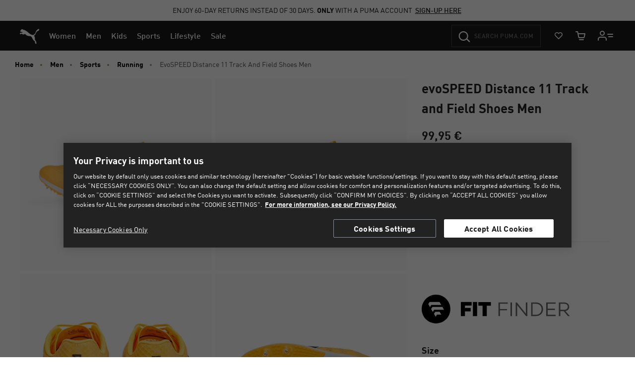

--- FILE ---
content_type: text/html;charset=UTF-8
request_url: https://eu.puma.com/on/demandware.store/Sites-EU-Site/en_NL/CQRecomm-Start
body_size: 1391
content:
<div class="recommendations-content"
    id="js-recomm-content-gx5pnipik"
    data-track-widget-type="recommendations"
    data-track-widget-title="You Might Also Like:"
    data-track-widget-position="page bottom"
></div>
















    <!-- CQuotient Activity Tracking (viewReco-cquotient.js) -->
<script type="text/javascript">//<!--
/* <![CDATA[ */
(function(){
try {
	if(window.CQuotient) {
		var cq_params = {};
		cq_params.cookieId = window.CQuotient.getCQCookieId();
		cq_params.userId = window.CQuotient.getCQUserId();
		cq_params.emailId = CQuotient.getCQHashedEmail();
		cq_params.loginId = CQuotient.getCQHashedLogin();
		cq_params.accumulate = true;
		cq_params.products = [{
			id: '377959',
			sku: '',
			type: '',
			alt_id: ''
		}];
		cq_params.recommenderName = 'product-to-product-eu';
		cq_params.realm = "BGBN";
		cq_params.siteId = "EU";
		cq_params.instanceType = "prd";
		cq_params.locale = window.CQuotient.locale;
		cq_params.slotId = 'pdp-global-recommendations';
		cq_params.slotConfigId = 'YOU MAY ALSO LIKE';
		cq_params.slotConfigTemplate = 'slots\/recommendation\/product-carousel.isml';
		if(window.CQuotient.sendActivity)
			window.CQuotient.sendActivity( CQuotient.clientId, 'viewReco', cq_params );
		else
			window.CQuotient.activities.push( {activityType: 'viewReco', parameters: cq_params} );
	}
} catch(err) {}
})();
/* ]]> */
// -->
</script>
<script type="text/javascript">//<!--
/* <![CDATA[ (viewProduct-active_data.js) */
dw.ac._capture({id: "377959", type: "recommendation"});
/* ]]> */
// -->
</script>

    <!-- CQuotient Activity Tracking (viewReco-cquotient.js) -->
<script type="text/javascript">//<!--
/* <![CDATA[ */
(function(){
try {
	if(window.CQuotient) {
		var cq_params = {};
		cq_params.cookieId = window.CQuotient.getCQCookieId();
		cq_params.userId = window.CQuotient.getCQUserId();
		cq_params.emailId = CQuotient.getCQHashedEmail();
		cq_params.loginId = CQuotient.getCQHashedLogin();
		cq_params.accumulate = true;
		cq_params.products = [{
			id: '377001',
			sku: '',
			type: '',
			alt_id: ''
		}];
		cq_params.recommenderName = 'product-to-product-eu';
		cq_params.realm = "BGBN";
		cq_params.siteId = "EU";
		cq_params.instanceType = "prd";
		cq_params.locale = window.CQuotient.locale;
		cq_params.slotId = 'pdp-global-recommendations';
		cq_params.slotConfigId = 'YOU MAY ALSO LIKE';
		cq_params.slotConfigTemplate = 'slots\/recommendation\/product-carousel.isml';
		if(window.CQuotient.sendActivity)
			window.CQuotient.sendActivity( CQuotient.clientId, 'viewReco', cq_params );
		else
			window.CQuotient.activities.push( {activityType: 'viewReco', parameters: cq_params} );
	}
} catch(err) {}
})();
/* ]]> */
// -->
</script>
<script type="text/javascript">//<!--
/* <![CDATA[ (viewProduct-active_data.js) */
dw.ac._capture({id: "377001", type: "recommendation"});
/* ]]> */
// -->
</script>

    <!-- CQuotient Activity Tracking (viewReco-cquotient.js) -->
<script type="text/javascript">//<!--
/* <![CDATA[ */
(function(){
try {
	if(window.CQuotient) {
		var cq_params = {};
		cq_params.cookieId = window.CQuotient.getCQCookieId();
		cq_params.userId = window.CQuotient.getCQUserId();
		cq_params.emailId = CQuotient.getCQHashedEmail();
		cq_params.loginId = CQuotient.getCQHashedLogin();
		cq_params.accumulate = true;
		cq_params.products = [{
			id: '311379',
			sku: '',
			type: '',
			alt_id: ''
		}];
		cq_params.recommenderName = 'product-to-product-eu';
		cq_params.realm = "BGBN";
		cq_params.siteId = "EU";
		cq_params.instanceType = "prd";
		cq_params.locale = window.CQuotient.locale;
		cq_params.slotId = 'pdp-global-recommendations';
		cq_params.slotConfigId = 'YOU MAY ALSO LIKE';
		cq_params.slotConfigTemplate = 'slots\/recommendation\/product-carousel.isml';
		if(window.CQuotient.sendActivity)
			window.CQuotient.sendActivity( CQuotient.clientId, 'viewReco', cq_params );
		else
			window.CQuotient.activities.push( {activityType: 'viewReco', parameters: cq_params} );
	}
} catch(err) {}
})();
/* ]]> */
// -->
</script>
<script type="text/javascript">//<!--
/* <![CDATA[ (viewProduct-active_data.js) */
dw.ac._capture({id: "311379", type: "recommendation"});
/* ]]> */
// -->
</script>

    <!-- CQuotient Activity Tracking (viewReco-cquotient.js) -->
<script type="text/javascript">//<!--
/* <![CDATA[ */
(function(){
try {
	if(window.CQuotient) {
		var cq_params = {};
		cq_params.cookieId = window.CQuotient.getCQCookieId();
		cq_params.userId = window.CQuotient.getCQUserId();
		cq_params.emailId = CQuotient.getCQHashedEmail();
		cq_params.loginId = CQuotient.getCQHashedLogin();
		cq_params.accumulate = true;
		cq_params.products = [{
			id: '396464',
			sku: '',
			type: '',
			alt_id: ''
		}];
		cq_params.recommenderName = 'product-to-product-eu';
		cq_params.realm = "BGBN";
		cq_params.siteId = "EU";
		cq_params.instanceType = "prd";
		cq_params.locale = window.CQuotient.locale;
		cq_params.slotId = 'pdp-global-recommendations';
		cq_params.slotConfigId = 'YOU MAY ALSO LIKE';
		cq_params.slotConfigTemplate = 'slots\/recommendation\/product-carousel.isml';
		if(window.CQuotient.sendActivity)
			window.CQuotient.sendActivity( CQuotient.clientId, 'viewReco', cq_params );
		else
			window.CQuotient.activities.push( {activityType: 'viewReco', parameters: cq_params} );
	}
} catch(err) {}
})();
/* ]]> */
// -->
</script>
<script type="text/javascript">//<!--
/* <![CDATA[ (viewProduct-active_data.js) */
dw.ac._capture({id: "396464", type: "recommendation"});
/* ]]> */
// -->
</script>

    <!-- CQuotient Activity Tracking (viewReco-cquotient.js) -->
<script type="text/javascript">//<!--
/* <![CDATA[ */
(function(){
try {
	if(window.CQuotient) {
		var cq_params = {};
		cq_params.cookieId = window.CQuotient.getCQCookieId();
		cq_params.userId = window.CQuotient.getCQUserId();
		cq_params.emailId = CQuotient.getCQHashedEmail();
		cq_params.loginId = CQuotient.getCQHashedLogin();
		cq_params.accumulate = true;
		cq_params.products = [{
			id: '311858',
			sku: '',
			type: '',
			alt_id: ''
		}];
		cq_params.recommenderName = 'product-to-product-eu';
		cq_params.realm = "BGBN";
		cq_params.siteId = "EU";
		cq_params.instanceType = "prd";
		cq_params.locale = window.CQuotient.locale;
		cq_params.slotId = 'pdp-global-recommendations';
		cq_params.slotConfigId = 'YOU MAY ALSO LIKE';
		cq_params.slotConfigTemplate = 'slots\/recommendation\/product-carousel.isml';
		if(window.CQuotient.sendActivity)
			window.CQuotient.sendActivity( CQuotient.clientId, 'viewReco', cq_params );
		else
			window.CQuotient.activities.push( {activityType: 'viewReco', parameters: cq_params} );
	}
} catch(err) {}
})();
/* ]]> */
// -->
</script>
<script type="text/javascript">//<!--
/* <![CDATA[ (viewProduct-active_data.js) */
dw.ac._capture({id: "311858", type: "recommendation"});
/* ]]> */
// -->
</script>

    <!-- CQuotient Activity Tracking (viewReco-cquotient.js) -->
<script type="text/javascript">//<!--
/* <![CDATA[ */
(function(){
try {
	if(window.CQuotient) {
		var cq_params = {};
		cq_params.cookieId = window.CQuotient.getCQCookieId();
		cq_params.userId = window.CQuotient.getCQUserId();
		cq_params.emailId = CQuotient.getCQHashedEmail();
		cq_params.loginId = CQuotient.getCQHashedLogin();
		cq_params.accumulate = true;
		cq_params.products = [{
			id: '310930',
			sku: '',
			type: '',
			alt_id: ''
		}];
		cq_params.recommenderName = 'product-to-product-eu';
		cq_params.realm = "BGBN";
		cq_params.siteId = "EU";
		cq_params.instanceType = "prd";
		cq_params.locale = window.CQuotient.locale;
		cq_params.slotId = 'pdp-global-recommendations';
		cq_params.slotConfigId = 'YOU MAY ALSO LIKE';
		cq_params.slotConfigTemplate = 'slots\/recommendation\/product-carousel.isml';
		if(window.CQuotient.sendActivity)
			window.CQuotient.sendActivity( CQuotient.clientId, 'viewReco', cq_params );
		else
			window.CQuotient.activities.push( {activityType: 'viewReco', parameters: cq_params} );
	}
} catch(err) {}
})();
/* ]]> */
// -->
</script>
<script type="text/javascript">//<!--
/* <![CDATA[ (viewProduct-active_data.js) */
dw.ac._capture({id: "310930", type: "recommendation"});
/* ]]> */
// -->
</script>

    <!-- CQuotient Activity Tracking (viewReco-cquotient.js) -->
<script type="text/javascript">//<!--
/* <![CDATA[ */
(function(){
try {
	if(window.CQuotient) {
		var cq_params = {};
		cq_params.cookieId = window.CQuotient.getCQCookieId();
		cq_params.userId = window.CQuotient.getCQUserId();
		cq_params.emailId = CQuotient.getCQHashedEmail();
		cq_params.loginId = CQuotient.getCQHashedLogin();
		cq_params.accumulate = true;
		cq_params.products = [{
			id: '311872',
			sku: '',
			type: '',
			alt_id: ''
		}];
		cq_params.recommenderName = 'product-to-product-eu';
		cq_params.realm = "BGBN";
		cq_params.siteId = "EU";
		cq_params.instanceType = "prd";
		cq_params.locale = window.CQuotient.locale;
		cq_params.slotId = 'pdp-global-recommendations';
		cq_params.slotConfigId = 'YOU MAY ALSO LIKE';
		cq_params.slotConfigTemplate = 'slots\/recommendation\/product-carousel.isml';
		if(window.CQuotient.sendActivity)
			window.CQuotient.sendActivity( CQuotient.clientId, 'viewReco', cq_params );
		else
			window.CQuotient.activities.push( {activityType: 'viewReco', parameters: cq_params} );
	}
} catch(err) {}
})();
/* ]]> */
// -->
</script>
<script type="text/javascript">//<!--
/* <![CDATA[ (viewProduct-active_data.js) */
dw.ac._capture({id: "311872", type: "recommendation"});
/* ]]> */
// -->
</script>

    <!-- CQuotient Activity Tracking (viewReco-cquotient.js) -->
<script type="text/javascript">//<!--
/* <![CDATA[ */
(function(){
try {
	if(window.CQuotient) {
		var cq_params = {};
		cq_params.cookieId = window.CQuotient.getCQCookieId();
		cq_params.userId = window.CQuotient.getCQUserId();
		cq_params.emailId = CQuotient.getCQHashedEmail();
		cq_params.loginId = CQuotient.getCQHashedLogin();
		cq_params.accumulate = true;
		cq_params.products = [{
			id: '377002',
			sku: '',
			type: '',
			alt_id: ''
		}];
		cq_params.recommenderName = 'product-to-product-eu';
		cq_params.realm = "BGBN";
		cq_params.siteId = "EU";
		cq_params.instanceType = "prd";
		cq_params.locale = window.CQuotient.locale;
		cq_params.slotId = 'pdp-global-recommendations';
		cq_params.slotConfigId = 'YOU MAY ALSO LIKE';
		cq_params.slotConfigTemplate = 'slots\/recommendation\/product-carousel.isml';
		if(window.CQuotient.sendActivity)
			window.CQuotient.sendActivity( CQuotient.clientId, 'viewReco', cq_params );
		else
			window.CQuotient.activities.push( {activityType: 'viewReco', parameters: cq_params} );
	}
} catch(err) {}
})();
/* ]]> */
// -->
</script>
<script type="text/javascript">//<!--
/* <![CDATA[ (viewProduct-active_data.js) */
dw.ac._capture({id: "377002", type: "recommendation"});
/* ]]> */
// -->
</script>

    <!-- CQuotient Activity Tracking (viewReco-cquotient.js) -->
<script type="text/javascript">//<!--
/* <![CDATA[ */
(function(){
try {
	if(window.CQuotient) {
		var cq_params = {};
		cq_params.cookieId = window.CQuotient.getCQCookieId();
		cq_params.userId = window.CQuotient.getCQUserId();
		cq_params.emailId = CQuotient.getCQHashedEmail();
		cq_params.loginId = CQuotient.getCQHashedLogin();
		cq_params.accumulate = true;
		cq_params.products = [{
			id: '310778',
			sku: '',
			type: '',
			alt_id: ''
		}];
		cq_params.recommenderName = 'product-to-product-eu';
		cq_params.realm = "BGBN";
		cq_params.siteId = "EU";
		cq_params.instanceType = "prd";
		cq_params.locale = window.CQuotient.locale;
		cq_params.slotId = 'pdp-global-recommendations';
		cq_params.slotConfigId = 'YOU MAY ALSO LIKE';
		cq_params.slotConfigTemplate = 'slots\/recommendation\/product-carousel.isml';
		if(window.CQuotient.sendActivity)
			window.CQuotient.sendActivity( CQuotient.clientId, 'viewReco', cq_params );
		else
			window.CQuotient.activities.push( {activityType: 'viewReco', parameters: cq_params} );
	}
} catch(err) {}
})();
/* ]]> */
// -->
</script>
<script type="text/javascript">//<!--
/* <![CDATA[ (viewProduct-active_data.js) */
dw.ac._capture({id: "310778", type: "recommendation"});
/* ]]> */
// -->
</script>

    <!-- CQuotient Activity Tracking (viewReco-cquotient.js) -->
<script type="text/javascript">//<!--
/* <![CDATA[ */
(function(){
try {
	if(window.CQuotient) {
		var cq_params = {};
		cq_params.cookieId = window.CQuotient.getCQCookieId();
		cq_params.userId = window.CQuotient.getCQUserId();
		cq_params.emailId = CQuotient.getCQHashedEmail();
		cq_params.loginId = CQuotient.getCQHashedLogin();
		cq_params.accumulate = true;
		cq_params.products = [{
			id: '311873',
			sku: '',
			type: '',
			alt_id: ''
		}];
		cq_params.recommenderName = 'product-to-product-eu';
		cq_params.realm = "BGBN";
		cq_params.siteId = "EU";
		cq_params.instanceType = "prd";
		cq_params.locale = window.CQuotient.locale;
		cq_params.slotId = 'pdp-global-recommendations';
		cq_params.slotConfigId = 'YOU MAY ALSO LIKE';
		cq_params.slotConfigTemplate = 'slots\/recommendation\/product-carousel.isml';
		if(window.CQuotient.sendActivity)
			window.CQuotient.sendActivity( CQuotient.clientId, 'viewReco', cq_params );
		else
			window.CQuotient.activities.push( {activityType: 'viewReco', parameters: cq_params} );
	}
} catch(err) {}
})();
/* ]]> */
// -->
</script>
<script type="text/javascript">//<!--
/* <![CDATA[ (viewProduct-active_data.js) */
dw.ac._capture({id: "311873", type: "recommendation"});
/* ]]> */
// -->
</script>

    <!-- CQuotient Activity Tracking (viewReco-cquotient.js) -->
<script type="text/javascript">//<!--
/* <![CDATA[ */
(function(){
try {
	if(window.CQuotient) {
		var cq_params = {};
		cq_params.cookieId = window.CQuotient.getCQCookieId();
		cq_params.userId = window.CQuotient.getCQUserId();
		cq_params.emailId = CQuotient.getCQHashedEmail();
		cq_params.loginId = CQuotient.getCQHashedLogin();
		cq_params.accumulate = true;
		cq_params.products = [{
			id: '310798',
			sku: '',
			type: '',
			alt_id: ''
		}];
		cq_params.recommenderName = 'product-to-product-eu';
		cq_params.realm = "BGBN";
		cq_params.siteId = "EU";
		cq_params.instanceType = "prd";
		cq_params.locale = window.CQuotient.locale;
		cq_params.slotId = 'pdp-global-recommendations';
		cq_params.slotConfigId = 'YOU MAY ALSO LIKE';
		cq_params.slotConfigTemplate = 'slots\/recommendation\/product-carousel.isml';
		if(window.CQuotient.sendActivity)
			window.CQuotient.sendActivity( CQuotient.clientId, 'viewReco', cq_params );
		else
			window.CQuotient.activities.push( {activityType: 'viewReco', parameters: cq_params} );
	}
} catch(err) {}
})();
/* ]]> */
// -->
</script>
<script type="text/javascript">//<!--
/* <![CDATA[ (viewProduct-active_data.js) */
dw.ac._capture({id: "310798", type: "recommendation"});
/* ]]> */
// -->
</script>

    <!-- CQuotient Activity Tracking (viewReco-cquotient.js) -->
<script type="text/javascript">//<!--
/* <![CDATA[ */
(function(){
try {
	if(window.CQuotient) {
		var cq_params = {};
		cq_params.cookieId = window.CQuotient.getCQCookieId();
		cq_params.userId = window.CQuotient.getCQUserId();
		cq_params.emailId = CQuotient.getCQHashedEmail();
		cq_params.loginId = CQuotient.getCQHashedLogin();
		cq_params.accumulate = true;
		cq_params.products = [{
			id: '398846',
			sku: '',
			type: '',
			alt_id: ''
		}];
		cq_params.recommenderName = 'product-to-product-eu';
		cq_params.realm = "BGBN";
		cq_params.siteId = "EU";
		cq_params.instanceType = "prd";
		cq_params.locale = window.CQuotient.locale;
		cq_params.slotId = 'pdp-global-recommendations';
		cq_params.slotConfigId = 'YOU MAY ALSO LIKE';
		cq_params.slotConfigTemplate = 'slots\/recommendation\/product-carousel.isml';
		if(window.CQuotient.sendActivity)
			window.CQuotient.sendActivity( CQuotient.clientId, 'viewReco', cq_params );
		else
			window.CQuotient.activities.push( {activityType: 'viewReco', parameters: cq_params} );
	}
} catch(err) {}
})();
/* ]]> */
// -->
</script>
<script type="text/javascript">//<!--
/* <![CDATA[ (viewProduct-active_data.js) */
dw.ac._capture({id: "398846", type: "recommendation"});
/* ]]> */
// -->
</script>


<script type="text/javascript">
    $(document).ready(function() {
        $.ajax({
            url: "/on/demandware.store/Sites-EU-Site/en_NL/Product-SlotCarousel",
            type: 'GET',
            data: {
                recomm: true,
                pids: '377959,377001,311379,396464,311858,310930,311872,377002,310778,311873,310798,398846',
                ct: 'default',
                hc: '',
                jscl: 'js-cl-js-recomm-content-gx5pnipik',
                ctaviewmoreurl: 'null',
                enableviewmorecta: 'false'
            },
            success: function(response) {
                $("#cq_recomm_slot-"+'7a7dd8dc623eca68319d457a1b'+" .recommendations-content").html(response);

                $("#cq_recomm_slot-"+'7a7dd8dc623eca68319d457a1b').find("products-carousel-glide").attr("data-id", '7a7dd8dc623eca68319d457a1b');

                // set callout message after ajax call
                var slotUID = 'js-recomm-content-gx5pnipik';
                var element = $('#' + slotUID);
                var dataCalloutMsg = 'You may also like';
                var carouselConteiner = 'js-cl-js-recomm-content-gx5pnipik' && element.find('.js-cl-js-recomm-content-gx5pnipik');
                if (dataCalloutMsg && carouselConteiner && carouselConteiner.length) {
                    carouselConteiner.attr('data-title', dataCalloutMsg);
                    carouselConteiner.find('.js-carousel-callout-msg').html(dataCalloutMsg);
                }

                $(document).trigger('carousel.reinit');
            }
        });
    });
</script>


--- FILE ---
content_type: text/html;charset=UTF-8
request_url: https://eu.puma.com/on/demandware.store/Sites-EU-Site/en_NL/Product-SlotCarousel?recomm=true&pids=377959%2C377001%2C311379%2C396464%2C311858%2C310930%2C311872%2C377002%2C310778%2C311873%2C310798%2C398846&ct=default&hc=&jscl=js-cl-js-recomm-content-gx5pnipik&ctaviewmoreurl=null&enableviewmorecta=false
body_size: 2167
content:
<div class="js-cl-js-recomm-content-gx5pnipik  ">

<h2 class="products-carousel-title js-carousel-callout-msg"></h2>



<div
class="products-carousel-glide"

data-component="pdp/ProductRecommendationCarousel"
data-carousel-tiles-reload-url="null"
data-type="ProductRecommender"
data-id="null"
data-title=""
data-component-options=''
data-component-slider-options='{
"controlArrowPrevTitle": "Previous",
"controlArrowNextTitle": "Next",
"controlArrowIcon": "arrow"
}'

aria-label=""
aria-roledescription="carousel" role="region"
>






































































































<div class="glide-carousel-container" style="min-height: 118px;">
<div class="glide-carousel" data-js-glide-slider-carousel>
<div
data-js-glide-slider-control-prev-arrow
class="simple-carousel-arrows"
data-glide-el="controls"
></div>
<div class="glide-carousel-track" data-glide-el="track">
<div class="glide-carousel-slides" aria-live="polite">




<div class="products-carousel-glide-slide" data-js-glide-slider-slide
data-js-product-products-carousel-slide role="group" aria-roledescription="slide"
aria-label="1 of 12"
>

<a
data-pid="4065452662097"
class="product-recommendation-link"
href="/nl/en/pd/evospeed-star-8-track-and-field-shoes/377959.html?dwvar_377959_color=03"

data-js-product-recommendation
data-product-name="evoSPEED Star 8 Track and Field Shoes"
>


<div class="product-recommendation-image-section">


<picture class="product-recommendation-picture js-picture-lazy"
aria-label="evoSPEED Star 8 Track and Field Shoes, PUMA Black-PUMA White-PUMA Red">


<source

media="(max-width:544px)"

data-srcset="https://images.puma.com/image/upload/f_auto,q_auto,b_rgb:fafafa,w_300,h_300/global/377959/03/sv01/fnd/EEA/fmt/png/evoSPEED-Star-8-Track-and-Field-Shoes 300w"

sizes="100vw"

/>


<source

media="(min-width:545px) and (max-width:1179px)"

data-srcset="https://images.puma.com/image/upload/f_auto,q_auto,b_rgb:fafafa,w_550,h_550/global/377959/03/sv01/fnd/EEA/fmt/png/evoSPEED-Star-8-Track-and-Field-Shoes 550w"

sizes="100vw"

/>


<source

media="(min-width:1180px) and (max-width:1399px)"

data-srcset="https://images.puma.com/image/upload/f_auto,q_auto,b_rgb:fafafa,w_400,h_400/global/377959/03/sv01/fnd/EEA/fmt/png/evoSPEED-Star-8-Track-and-Field-Shoes 400w"

sizes="100vw"

/>


<source

media="(min-width:1399px)"

data-srcset="https://images.puma.com/image/upload/f_auto,q_auto,b_rgb:fafafa,w_500,h_500/global/377959/03/sv01/fnd/EEA/fmt/png/evoSPEED-Star-8-Track-and-Field-Shoes 500w"

sizes="100vw"

/>

<img class="product-recommendation-image product-tile-image--default tile-image"
src="https://eu.puma.com/on/demandware.static/Sites-EU-Site/-/default/dwda8e1259/images/lazyload.png"
data-src="https://images.puma.com/image/upload/f_auto,q_auto,b_rgb:fafafa,w_550,h_550/global/377959/03/sv01/fnd/EEA/fmt/png/evoSPEED-Star-8-Track-and-Field-Shoes"
alt="White PUMA adult running spike with red formstrip and patterned mesh upper."
title="evoSPEED Star 8 Track and Field Shoes, PUMA Black-PUMA White-PUMA Red"
itemprop="image"
>
</picture>


</div>
<div class="product-recommendation-info">
<div class="product-recommendation-name product-tile__title" aria-hidden="true">evoSPEED Star 8 Track and Field Shoes</div>

<div class="product-recommendation-price product-tile__price">
    
        <div class="product-recommendation-price-standard product-tile__price--standard">74,95 &euro;</div>
    
</div>
</div>
</a>

</div>



<div class="products-carousel-glide-slide" data-js-glide-slider-slide
data-js-product-products-carousel-slide role="group" aria-roledescription="slide"
aria-label="2 of 12"
>

<a
data-pid="4065452680350"
class="product-recommendation-link"
href="/nl/en/pd/evospeed-sprint-14-track-and-field-shoes/377001.html?dwvar_377001_color=03"

data-js-product-recommendation
data-product-name="evoSPEED Sprint 14 Track and Field Shoes"
>


<div class="product-recommendation-image-section">


<picture class="product-recommendation-picture js-picture-lazy"
aria-label="evoSPEED Sprint 14 Track and Field Shoes, PUMA White-PUMA Black-PUMA Red">


<source

media="(max-width:544px)"

data-srcset="https://images.puma.com/image/upload/f_auto,q_auto,b_rgb:fafafa,w_300,h_300/global/377001/03/sv01/fnd/EEA/fmt/png/evoSPEED-Sprint-14-Track-and-Field-Shoes 300w"

sizes="100vw"

/>


<source

media="(min-width:545px) and (max-width:1179px)"

data-srcset="https://images.puma.com/image/upload/f_auto,q_auto,b_rgb:fafafa,w_550,h_550/global/377001/03/sv01/fnd/EEA/fmt/png/evoSPEED-Sprint-14-Track-and-Field-Shoes 550w"

sizes="100vw"

/>


<source

media="(min-width:1180px) and (max-width:1399px)"

data-srcset="https://images.puma.com/image/upload/f_auto,q_auto,b_rgb:fafafa,w_400,h_400/global/377001/03/sv01/fnd/EEA/fmt/png/evoSPEED-Sprint-14-Track-and-Field-Shoes 400w"

sizes="100vw"

/>


<source

media="(min-width:1399px)"

data-srcset="https://images.puma.com/image/upload/f_auto,q_auto,b_rgb:fafafa,w_500,h_500/global/377001/03/sv01/fnd/EEA/fmt/png/evoSPEED-Sprint-14-Track-and-Field-Shoes 500w"

sizes="100vw"

/>

<img class="product-recommendation-image product-tile-image--default tile-image"
src="https://eu.puma.com/on/demandware.static/Sites-EU-Site/-/default/dwda8e1259/images/lazyload.png"
data-src="https://images.puma.com/image/upload/f_auto,q_auto,b_rgb:fafafa,w_550,h_550/global/377001/03/sv01/fnd/EEA/fmt/png/evoSPEED-Sprint-14-Track-and-Field-Shoes"
alt="White and red PUMA sprint spike with black detailing and metal spikes on the sole."
title="evoSPEED Sprint 14 Track and Field Shoes, PUMA White-PUMA Black-PUMA Red"
itemprop="image"
>
</picture>


</div>
<div class="product-recommendation-info">
<div class="product-recommendation-name product-tile__title" aria-hidden="true">evoSPEED Sprint 14 Track and Field Shoes</div>

<div class="product-recommendation-price product-tile__price">
    
        <div class="product-recommendation-price-standard product-tile__price--standard">99,95 &euro;</div>
    
</div>
</div>
</a>

</div>



<div class="products-carousel-glide-slide" data-js-glide-slider-slide
data-js-product-products-carousel-slide role="group" aria-roledescription="slide"
aria-label="3 of 12"
>

<a
data-pid="4067983431319"
class="product-recommendation-link"
href="/nl/en/pd/evospeed-star-9-running-shoes-unisex/311379.html?dwvar_311379_color=02"

data-js-product-recommendation
data-product-name="evoSPEED Star 9 Running Shoes Unisex"
>


<div class="product-recommendation-image-section">


<picture class="product-recommendation-picture js-picture-lazy"
aria-label="evoSPEED Star 9 Running Shoes Unisex, PUMA Black-PUMA White">


<source

media="(max-width:544px)"

data-srcset="https://images.puma.com/image/upload/f_auto,q_auto,b_rgb:fafafa,w_300,h_300/global/311379/02/sv01/fnd/EEA/fmt/png/evoSPEED-Star-9-Running-Shoes-Unisex 300w"

sizes="100vw"

/>


<source

media="(min-width:545px) and (max-width:1179px)"

data-srcset="https://images.puma.com/image/upload/f_auto,q_auto,b_rgb:fafafa,w_550,h_550/global/311379/02/sv01/fnd/EEA/fmt/png/evoSPEED-Star-9-Running-Shoes-Unisex 550w"

sizes="100vw"

/>


<source

media="(min-width:1180px) and (max-width:1399px)"

data-srcset="https://images.puma.com/image/upload/f_auto,q_auto,b_rgb:fafafa,w_400,h_400/global/311379/02/sv01/fnd/EEA/fmt/png/evoSPEED-Star-9-Running-Shoes-Unisex 400w"

sizes="100vw"

/>


<source

media="(min-width:1399px)"

data-srcset="https://images.puma.com/image/upload/f_auto,q_auto,b_rgb:fafafa,w_500,h_500/global/311379/02/sv01/fnd/EEA/fmt/png/evoSPEED-Star-9-Running-Shoes-Unisex 500w"

sizes="100vw"

/>

<img class="product-recommendation-image product-tile-image--default tile-image"
src="https://eu.puma.com/on/demandware.static/Sites-EU-Site/-/default/dwda8e1259/images/lazyload.png"
data-src="https://images.puma.com/image/upload/f_auto,q_auto,b_rgb:fafafa,w_550,h_550/global/311379/02/sv01/fnd/EEA/fmt/png/evoSPEED-Star-9-Running-Shoes-Unisex"
alt="Black PUMA running spike shoe with white logo stripe and spiked sole."
title="evoSPEED Star 9 Running Shoes Unisex, PUMA Black-PUMA White"
itemprop="image"
>
</picture>


</div>
<div class="product-recommendation-info">
<div class="product-recommendation-name product-tile__title" aria-hidden="true">evoSPEED Star 9 Running Shoes Unisex</div>

<div class="product-recommendation-price product-tile__price">
    
        <div class="product-recommendation-price-standard product-tile__price--standard">74,95 &euro;</div>
    
</div>
</div>
</a>

</div>



<div class="products-carousel-glide-slide" data-js-glide-slider-slide
data-js-product-products-carousel-slide role="group" aria-roledescription="slide"
aria-label="4 of 12"
>

<a
data-pid="4099685703241"
class="product-recommendation-link"
href="/nl/en/pd/palermo-sneakers-unisex/396464.html?dwvar_396464_color=01"

data-js-product-recommendation
data-product-name="Palermo Sneakers Unisex"
>


<div class="product-recommendation-image-section">


<picture class="product-recommendation-picture js-picture-lazy"
aria-label="Palermo Sneakers Unisex, PUMA White-Vapor Gray-Gum">


<source

media="(max-width:544px)"

data-srcset="https://images.puma.com/image/upload/f_auto,q_auto,b_rgb:fafafa,w_300,h_300/global/396464/01/sv01/fnd/EEA/fmt/png/Palermo-Sneakers-Unisex 300w"

sizes="100vw"

/>


<source

media="(min-width:545px) and (max-width:1179px)"

data-srcset="https://images.puma.com/image/upload/f_auto,q_auto,b_rgb:fafafa,w_550,h_550/global/396464/01/sv01/fnd/EEA/fmt/png/Palermo-Sneakers-Unisex 550w"

sizes="100vw"

/>


<source

media="(min-width:1180px) and (max-width:1399px)"

data-srcset="https://images.puma.com/image/upload/f_auto,q_auto,b_rgb:fafafa,w_400,h_400/global/396464/01/sv01/fnd/EEA/fmt/png/Palermo-Sneakers-Unisex 400w"

sizes="100vw"

/>


<source

media="(min-width:1399px)"

data-srcset="https://images.puma.com/image/upload/f_auto,q_auto,b_rgb:fafafa,w_500,h_500/global/396464/01/sv01/fnd/EEA/fmt/png/Palermo-Sneakers-Unisex 500w"

sizes="100vw"

/>

<img class="product-recommendation-image product-tile-image--default tile-image"
src="https://eu.puma.com/on/demandware.static/Sites-EU-Site/-/default/dwda8e1259/images/lazyload.png"
data-src="https://images.puma.com/image/upload/f_auto,q_auto,b_rgb:fafafa,w_550,h_550/global/396464/01/sv01/fnd/EEA/fmt/png/Palermo-Sneakers-Unisex"
alt="White PUMA Palermo trainers with a black stripe and light brown sole."
title="Palermo Sneakers Unisex, PUMA White-Vapor Gray-Gum"
itemprop="image"
>
</picture>


</div>
<div class="product-recommendation-info">
<div class="product-recommendation-name product-tile__title" aria-hidden="true">Palermo Sneakers Unisex</div>

<div class="product-recommendation-price product-tile__price">
    
        <div class="product-recommendation-price-new product-tile__price--new">71,95 &euro;</div>
        <div class="product-recommendation-price-original product-tile__price--original">
            Originally: 
            <span>89,95 &euro;</span>
            
            <span class="discount-percentage-value">-20%</span>
            
        </div>
    
</div>
</div>
</a>

</div>



<div class="products-carousel-glide-slide" data-js-glide-slider-slide
data-js-product-products-carousel-slide role="group" aria-roledescription="slide"
aria-label="5 of 12"
>

<a
data-pid="4067983036361"
class="product-recommendation-link"
href="/nl/en/pd/evospeed-haraka-8-unisex-spikeless-running-shoes/311858.html?dwvar_311858_color=01"

data-js-product-recommendation
data-product-name="evoSPEED Haraka 8 Unisex Spikeless Running Shoes"
>


<div class="product-recommendation-image-section">


<picture class="product-recommendation-picture js-picture-lazy"
aria-label="evoSPEED Haraka 8 Unisex Spikeless Running Shoes, Sun Stream-PUMA Black-PUMA White">


<source

media="(max-width:544px)"

data-srcset="https://images.puma.com/image/upload/f_auto,q_auto,b_rgb:fafafa,w_300,h_300/global/311858/01/sv01/fnd/EEA/fmt/png/evoSPEED-Haraka-8-Unisex-Spikeless-Running-Shoes 300w"

sizes="100vw"

/>


<source

media="(min-width:545px) and (max-width:1179px)"

data-srcset="https://images.puma.com/image/upload/f_auto,q_auto,b_rgb:fafafa,w_550,h_550/global/311858/01/sv01/fnd/EEA/fmt/png/evoSPEED-Haraka-8-Unisex-Spikeless-Running-Shoes 550w"

sizes="100vw"

/>


<source

media="(min-width:1180px) and (max-width:1399px)"

data-srcset="https://images.puma.com/image/upload/f_auto,q_auto,b_rgb:fafafa,w_400,h_400/global/311858/01/sv01/fnd/EEA/fmt/png/evoSPEED-Haraka-8-Unisex-Spikeless-Running-Shoes 400w"

sizes="100vw"

/>


<source

media="(min-width:1399px)"

data-srcset="https://images.puma.com/image/upload/f_auto,q_auto,b_rgb:fafafa,w_500,h_500/global/311858/01/sv01/fnd/EEA/fmt/png/evoSPEED-Haraka-8-Unisex-Spikeless-Running-Shoes 500w"

sizes="100vw"

/>

<img class="product-recommendation-image product-tile-image--default tile-image"
src="https://eu.puma.com/on/demandware.static/Sites-EU-Site/-/default/dwda8e1259/images/lazyload.png"
data-src="https://images.puma.com/image/upload/f_auto,q_auto,b_rgb:fafafa,w_550,h_550/global/311858/01/sv01/fnd/EEA/fmt/png/evoSPEED-Haraka-8-Unisex-Spikeless-Running-Shoes"
alt="Orange PUMA unisex sprint shoe with black formstrip and lace-up closure."
title="evoSPEED Haraka 8 Unisex Spikeless Running Shoes, Sun Stream-PUMA Black-PUMA White"
itemprop="image"
>
</picture>


</div>
<div class="product-recommendation-info">
<div class="product-recommendation-name product-tile__title" aria-hidden="true">evoSPEED Haraka 8 Unisex Spikeless Running Shoes</div>

<div class="product-recommendation-price product-tile__price">
    
        <div class="product-recommendation-price-standard product-tile__price--standard">79,95 &euro;</div>
    
</div>
</div>
</a>

</div>



<div class="products-carousel-glide-slide" data-js-glide-slider-slide
data-js-product-products-carousel-slide role="group" aria-roledescription="slide"
aria-label="6 of 12"
>

<a
data-pid="4067979296786"
class="product-recommendation-link"
href="/nl/en/pd/evospeed-haraka-8-unisex-spikes-unisex/310930.html?dwvar_310930_color=01"

data-js-product-recommendation
data-product-name="evoSPEED Haraka 8 Unisex Spikes Unisex"
>


<div class="product-recommendation-image-section">


<picture class="product-recommendation-picture js-picture-lazy"
aria-label="evoSPEED Haraka 8 Unisex Spikes Unisex, Sun Stream-PUMA Black-PUMA White">


<source

media="(max-width:544px)"

data-srcset="https://images.puma.com/image/upload/f_auto,q_auto,b_rgb:fafafa,w_300,h_300/global/310930/01/sv01/fnd/EEA/fmt/png/evoSPEED-Haraka-8-Unisex-Spikes-Unisex 300w"

sizes="100vw"

/>


<source

media="(min-width:545px) and (max-width:1179px)"

data-srcset="https://images.puma.com/image/upload/f_auto,q_auto,b_rgb:fafafa,w_550,h_550/global/310930/01/sv01/fnd/EEA/fmt/png/evoSPEED-Haraka-8-Unisex-Spikes-Unisex 550w"

sizes="100vw"

/>


<source

media="(min-width:1180px) and (max-width:1399px)"

data-srcset="https://images.puma.com/image/upload/f_auto,q_auto,b_rgb:fafafa,w_400,h_400/global/310930/01/sv01/fnd/EEA/fmt/png/evoSPEED-Haraka-8-Unisex-Spikes-Unisex 400w"

sizes="100vw"

/>


<source

media="(min-width:1399px)"

data-srcset="https://images.puma.com/image/upload/f_auto,q_auto,b_rgb:fafafa,w_500,h_500/global/310930/01/sv01/fnd/EEA/fmt/png/evoSPEED-Haraka-8-Unisex-Spikes-Unisex 500w"

sizes="100vw"

/>

<img class="product-recommendation-image product-tile-image--default tile-image"
src="https://eu.puma.com/on/demandware.static/Sites-EU-Site/-/default/dwda8e1259/images/lazyload.png"
data-src="https://images.puma.com/image/upload/f_auto,q_auto,b_rgb:fafafa,w_550,h_550/global/310930/01/sv01/fnd/EEA/fmt/png/evoSPEED-Haraka-8-Unisex-Spikes-Unisex"
alt="Orange PUMA running spike with a black side stripe and spiked sole."
title="evoSPEED Haraka 8 Unisex Spikes Unisex, Sun Stream-PUMA Black-PUMA White"
itemprop="image"
>
</picture>


</div>
<div class="product-recommendation-info">
<div class="product-recommendation-name product-tile__title" aria-hidden="true">evoSPEED Haraka 8 Unisex Spikes Unisex</div>

<div class="product-recommendation-price product-tile__price">
    
        <div class="product-recommendation-price-standard product-tile__price--standard">89,95 &euro;</div>
    
</div>
</div>
</a>

</div>



<div class="products-carousel-glide-slide" data-js-glide-slider-slide
data-js-product-products-carousel-slide role="group" aria-roledescription="slide"
aria-label="7 of 12"
>

<a
data-pid="4067983036583"
class="product-recommendation-link"
href="/nl/en/pd/evospeed-sprint-14.5-running-shoes/311872.html?dwvar_311872_color=01"

data-js-product-recommendation
data-product-name="evoSPEED Sprint 14.5 Running Shoes"
>


<div class="product-recommendation-image-section">


<picture class="product-recommendation-picture js-picture-lazy"
aria-label="evoSPEED Sprint 14.5 Running Shoes, Sun Stream-PUMA Black-PUMA White">


<source

media="(max-width:544px)"

data-srcset="https://images.puma.com/image/upload/f_auto,q_auto,b_rgb:fafafa,w_300,h_300/global/311872/01/sv01/fnd/EEA/fmt/png/evoSPEED-Sprint-14.5-Running-Shoes 300w"

sizes="100vw"

/>


<source

media="(min-width:545px) and (max-width:1179px)"

data-srcset="https://images.puma.com/image/upload/f_auto,q_auto,b_rgb:fafafa,w_550,h_550/global/311872/01/sv01/fnd/EEA/fmt/png/evoSPEED-Sprint-14.5-Running-Shoes 550w"

sizes="100vw"

/>


<source

media="(min-width:1180px) and (max-width:1399px)"

data-srcset="https://images.puma.com/image/upload/f_auto,q_auto,b_rgb:fafafa,w_400,h_400/global/311872/01/sv01/fnd/EEA/fmt/png/evoSPEED-Sprint-14.5-Running-Shoes 400w"

sizes="100vw"

/>


<source

media="(min-width:1399px)"

data-srcset="https://images.puma.com/image/upload/f_auto,q_auto,b_rgb:fafafa,w_500,h_500/global/311872/01/sv01/fnd/EEA/fmt/png/evoSPEED-Sprint-14.5-Running-Shoes 500w"

sizes="100vw"

/>

<img class="product-recommendation-image product-tile-image--default tile-image"
src="https://eu.puma.com/on/demandware.static/Sites-EU-Site/-/default/dwda8e1259/images/lazyload.png"
data-src="https://images.puma.com/image/upload/f_auto,q_auto,b_rgb:fafafa,w_550,h_550/global/311872/01/sv01/fnd/EEA/fmt/png/evoSPEED-Sprint-14.5-Running-Shoes"
alt="Orange PUMA track shoe, adult size, with black stripe and spike details."
title="evoSPEED Sprint 14.5 Running Shoes, Sun Stream-PUMA Black-PUMA White"
itemprop="image"
>
</picture>


</div>
<div class="product-recommendation-info">
<div class="product-recommendation-name product-tile__title" aria-hidden="true">evoSPEED Sprint 14.5 Running Shoes</div>

<div class="product-recommendation-price product-tile__price">
    
        <div class="product-recommendation-price-standard product-tile__price--standard">89,95 &euro;</div>
    
</div>
</div>
</a>

</div>



<div class="products-carousel-glide-slide" data-js-glide-slider-slide
data-js-product-products-carousel-slide role="group" aria-roledescription="slide"
aria-label="8 of 12"
>

<a
data-pid="4065452616663"
class="product-recommendation-link"
href="/nl/en/pd/evospeed-long-jump-10-track-and-field-shoes/377002.html?dwvar_377002_color=02"

data-js-product-recommendation
data-product-name="evoSPEED Long Jump 10 Track and Field Shoes"
>


<div class="product-recommendation-image-section">


<picture class="product-recommendation-picture js-picture-lazy"
aria-label="evoSPEED Long Jump 10 Track and Field Shoes, PUMA White-PUMA Black-PUMA Red">


<source

media="(max-width:544px)"

data-srcset="https://images.puma.com/image/upload/f_auto,q_auto,b_rgb:fafafa,w_300,h_300/global/377002/02/sv01/fnd/EEA/fmt/png/evoSPEED-Long-Jump-10-Track-and-Field-Shoes 300w"

sizes="100vw"

/>


<source

media="(min-width:545px) and (max-width:1179px)"

data-srcset="https://images.puma.com/image/upload/f_auto,q_auto,b_rgb:fafafa,w_550,h_550/global/377002/02/sv01/fnd/EEA/fmt/png/evoSPEED-Long-Jump-10-Track-and-Field-Shoes 550w"

sizes="100vw"

/>


<source

media="(min-width:1180px) and (max-width:1399px)"

data-srcset="https://images.puma.com/image/upload/f_auto,q_auto,b_rgb:fafafa,w_400,h_400/global/377002/02/sv01/fnd/EEA/fmt/png/evoSPEED-Long-Jump-10-Track-and-Field-Shoes 400w"

sizes="100vw"

/>


<source

media="(min-width:1399px)"

data-srcset="https://images.puma.com/image/upload/f_auto,q_auto,b_rgb:fafafa,w_500,h_500/global/377002/02/sv01/fnd/EEA/fmt/png/evoSPEED-Long-Jump-10-Track-and-Field-Shoes 500w"

sizes="100vw"

/>

<img class="product-recommendation-image product-tile-image--default tile-image"
src="https://eu.puma.com/on/demandware.static/Sites-EU-Site/-/default/dwda8e1259/images/lazyload.png"
data-src="https://images.puma.com/image/upload/f_auto,q_auto,b_rgb:fafafa,w_550,h_550/global/377002/02/sv01/fnd/EEA/fmt/png/evoSPEED-Long-Jump-10-Track-and-Field-Shoes"
alt="White PUMA unisex shoe with red formstrip and touch-fastening strap."
title="evoSPEED Long Jump 10 Track and Field Shoes, PUMA White-PUMA Black-PUMA Red"
itemprop="image"
>
</picture>


</div>
<div class="product-recommendation-info">
<div class="product-recommendation-name product-tile__title" aria-hidden="true">evoSPEED Long Jump 10 Track and Field Shoes</div>

<div class="product-recommendation-price product-tile__price">
    
        <div class="product-recommendation-price-standard product-tile__price--standard">149,95 &euro;</div>
    
</div>
</div>
</a>

</div>



<div class="products-carousel-glide-slide" data-js-glide-slider-slide
data-js-product-products-carousel-slide role="group" aria-roledescription="slide"
aria-label="9 of 12"
>

<a
data-pid="4067983257339"
class="product-recommendation-link"
href="/nl/en/pd/pounce-lite-running-shoes/310778.html?dwvar_310778_color=01"

data-js-product-recommendation
data-product-name="Pounce Lite Running Shoes"
>


<div class="product-recommendation-image-section">


<picture class="product-recommendation-picture js-picture-lazy"
aria-label="Pounce Lite Running Shoes, PUMA Black-PUMA White">


<source

media="(max-width:544px)"

data-srcset="https://images.puma.com/image/upload/f_auto,q_auto,b_rgb:fafafa,w_300,h_300/global/310778/01/sv01/fnd/EEA/fmt/png/Pounce-Lite-Running-Shoes 300w"

sizes="100vw"

/>


<source

media="(min-width:545px) and (max-width:1179px)"

data-srcset="https://images.puma.com/image/upload/f_auto,q_auto,b_rgb:fafafa,w_550,h_550/global/310778/01/sv01/fnd/EEA/fmt/png/Pounce-Lite-Running-Shoes 550w"

sizes="100vw"

/>


<source

media="(min-width:1180px) and (max-width:1399px)"

data-srcset="https://images.puma.com/image/upload/f_auto,q_auto,b_rgb:fafafa,w_400,h_400/global/310778/01/sv01/fnd/EEA/fmt/png/Pounce-Lite-Running-Shoes 400w"

sizes="100vw"

/>


<source

media="(min-width:1399px)"

data-srcset="https://images.puma.com/image/upload/f_auto,q_auto,b_rgb:fafafa,w_500,h_500/global/310778/01/sv01/fnd/EEA/fmt/png/Pounce-Lite-Running-Shoes 500w"

sizes="100vw"

/>

<img class="product-recommendation-image product-tile-image--default tile-image"
src="https://eu.puma.com/on/demandware.static/Sites-EU-Site/-/default/dwda8e1259/images/lazyload.png"
data-src="https://images.puma.com/image/upload/f_auto,q_auto,b_rgb:fafafa,w_550,h_550/global/310778/01/sv01/fnd/EEA/fmt/png/Pounce-Lite-Running-Shoes"
alt="Black PUMA trainer with a white sole and silver formstrip for adults."
title="Pounce Lite Running Shoes, PUMA Black-PUMA White"
itemprop="image"
>
</picture>


</div>
<div class="product-recommendation-info">
<div class="product-recommendation-name product-tile__title" aria-hidden="true">Pounce Lite Running Shoes</div>

<div class="product-recommendation-price product-tile__price">
    
        <div class="product-recommendation-price-standard product-tile__price--standard">54,95 &euro;</div>
    
</div>
</div>
</a>

</div>



<div class="products-carousel-glide-slide" data-js-glide-slider-slide
data-js-product-products-carousel-slide role="group" aria-roledescription="slide"
aria-label="10 of 12"
>

<a
data-pid="4067983432101"
class="product-recommendation-link"
href="/nl/en/pd/evospeed-prep-sprint-3.5-running-shoes/311873.html?dwvar_311873_color=01"

data-js-product-recommendation
data-product-name="evoSPEED Prep Sprint 3.5 Running Shoes"
>


<div class="product-recommendation-image-section">


<picture class="product-recommendation-picture js-picture-lazy"
aria-label="evoSPEED Prep Sprint 3.5 Running Shoes, Sun Stream-PUMA Black-PUMA White">


<source

media="(max-width:544px)"

data-srcset="https://images.puma.com/image/upload/f_auto,q_auto,b_rgb:fafafa,w_300,h_300/global/311873/01/sv01/fnd/EEA/fmt/png/evoSPEED-Prep-Sprint-3.5-Running-Shoes 300w"

sizes="100vw"

/>


<source

media="(min-width:545px) and (max-width:1179px)"

data-srcset="https://images.puma.com/image/upload/f_auto,q_auto,b_rgb:fafafa,w_550,h_550/global/311873/01/sv01/fnd/EEA/fmt/png/evoSPEED-Prep-Sprint-3.5-Running-Shoes 550w"

sizes="100vw"

/>


<source

media="(min-width:1180px) and (max-width:1399px)"

data-srcset="https://images.puma.com/image/upload/f_auto,q_auto,b_rgb:fafafa,w_400,h_400/global/311873/01/sv01/fnd/EEA/fmt/png/evoSPEED-Prep-Sprint-3.5-Running-Shoes 400w"

sizes="100vw"

/>


<source

media="(min-width:1399px)"

data-srcset="https://images.puma.com/image/upload/f_auto,q_auto,b_rgb:fafafa,w_500,h_500/global/311873/01/sv01/fnd/EEA/fmt/png/evoSPEED-Prep-Sprint-3.5-Running-Shoes 500w"

sizes="100vw"

/>

<img class="product-recommendation-image product-tile-image--default tile-image"
src="https://eu.puma.com/on/demandware.static/Sites-EU-Site/-/default/dwda8e1259/images/lazyload.png"
data-src="https://images.puma.com/image/upload/f_auto,q_auto,b_rgb:fafafa,w_550,h_550/global/311873/01/sv01/fnd/EEA/fmt/png/evoSPEED-Prep-Sprint-3.5-Running-Shoes"
alt="Orange PUMA unisex sprint shoe with black formstrip and spike details."
title="evoSPEED Prep Sprint 3.5 Running Shoes, Sun Stream-PUMA Black-PUMA White"
itemprop="image"
>
</picture>


</div>
<div class="product-recommendation-info">
<div class="product-recommendation-name product-tile__title" aria-hidden="true">evoSPEED Prep Sprint 3.5 Running Shoes</div>

<div class="product-recommendation-price product-tile__price">
    
        <div class="product-recommendation-price-standard product-tile__price--standard">74,95 &euro;</div>
    
</div>
</div>
</a>

</div>



<div class="products-carousel-glide-slide" data-js-glide-slider-slide
data-js-product-products-carousel-slide role="group" aria-roledescription="slide"
aria-label="11 of 12"
>

<a
data-pid="4067983441592"
class="product-recommendation-link"
href="/nl/en/pd/disperse-xt-4-training-shoes/310798.html?dwvar_310798_color=01"

data-js-product-recommendation
data-product-name="Disperse XT 4 Training Shoes"
>


<div class="product-recommendation-image-section">


<picture class="product-recommendation-picture js-picture-lazy"
aria-label="Disperse XT 4 Training Shoes, PUMA Black-PUMA White">


<source

media="(max-width:544px)"

data-srcset="https://images.puma.com/image/upload/f_auto,q_auto,b_rgb:fafafa,w_300,h_300/global/310798/01/sv01/fnd/EEA/fmt/png/Disperse-XT-4-Training-Shoes 300w"

sizes="100vw"

/>


<source

media="(min-width:545px) and (max-width:1179px)"

data-srcset="https://images.puma.com/image/upload/f_auto,q_auto,b_rgb:fafafa,w_550,h_550/global/310798/01/sv01/fnd/EEA/fmt/png/Disperse-XT-4-Training-Shoes 550w"

sizes="100vw"

/>


<source

media="(min-width:1180px) and (max-width:1399px)"

data-srcset="https://images.puma.com/image/upload/f_auto,q_auto,b_rgb:fafafa,w_400,h_400/global/310798/01/sv01/fnd/EEA/fmt/png/Disperse-XT-4-Training-Shoes 400w"

sizes="100vw"

/>


<source

media="(min-width:1399px)"

data-srcset="https://images.puma.com/image/upload/f_auto,q_auto,b_rgb:fafafa,w_500,h_500/global/310798/01/sv01/fnd/EEA/fmt/png/Disperse-XT-4-Training-Shoes 500w"

sizes="100vw"

/>

<img class="product-recommendation-image product-tile-image--default tile-image"
src="https://eu.puma.com/on/demandware.static/Sites-EU-Site/-/default/dwda8e1259/images/lazyload.png"
data-src="https://images.puma.com/image/upload/f_auto,q_auto,b_rgb:fafafa,w_550,h_550/global/310798/01/sv01/fnd/EEA/fmt/png/Disperse-XT-4-Training-Shoes"
alt="Black PUMA trainers, adult size, featuring a white sole and subtle white side stripes."
title="Disperse XT 4 Training Shoes, PUMA Black-PUMA White"
itemprop="image"
>
</picture>


</div>
<div class="product-recommendation-info">
<div class="product-recommendation-name product-tile__title" aria-hidden="true">Disperse XT 4 Training Shoes</div>

<div class="product-recommendation-price product-tile__price">
    
        <div class="product-recommendation-price-standard product-tile__price--standard">64,95 &euro;</div>
    
</div>
</div>
</a>

</div>



<div class="products-carousel-glide-slide" data-js-glide-slider-slide
data-js-product-products-carousel-slide role="group" aria-roledescription="slide"
aria-label="12 of 12"
>

<a
data-pid="4067979315715"
class="product-recommendation-link"
href="/nl/en/pd/speedcat-og-sneakers-unisex/398846.html?dwvar_398846_color=01"

data-js-product-recommendation
data-product-name="Speedcat OG Sneakers Unisex"
>


<div class="product-recommendation-image-section">


<picture class="product-recommendation-picture js-picture-lazy"
aria-label="Speedcat OG Sneakers Unisex, PUMA Black-PUMA White">


<source

media="(max-width:544px)"

data-srcset="https://images.puma.com/image/upload/f_auto,q_auto,b_rgb:fafafa,w_300,h_300/global/398846/01/sv01/fnd/EEA/fmt/png/Speedcat-OG-Sneakers-Unisex 300w"

sizes="100vw"

/>


<source

media="(min-width:545px) and (max-width:1179px)"

data-srcset="https://images.puma.com/image/upload/f_auto,q_auto,b_rgb:fafafa,w_550,h_550/global/398846/01/sv01/fnd/EEA/fmt/png/Speedcat-OG-Sneakers-Unisex 550w"

sizes="100vw"

/>


<source

media="(min-width:1180px) and (max-width:1399px)"

data-srcset="https://images.puma.com/image/upload/f_auto,q_auto,b_rgb:fafafa,w_400,h_400/global/398846/01/sv01/fnd/EEA/fmt/png/Speedcat-OG-Sneakers-Unisex 400w"

sizes="100vw"

/>


<source

media="(min-width:1399px)"

data-srcset="https://images.puma.com/image/upload/f_auto,q_auto,b_rgb:fafafa,w_500,h_500/global/398846/01/sv01/fnd/EEA/fmt/png/Speedcat-OG-Sneakers-Unisex 500w"

sizes="100vw"

/>

<img class="product-recommendation-image product-tile-image--default tile-image"
src="https://eu.puma.com/on/demandware.static/Sites-EU-Site/-/default/dwda8e1259/images/lazyload.png"
data-src="https://images.puma.com/image/upload/f_auto,q_auto,b_rgb:fafafa,w_550,h_550/global/398846/01/sv01/fnd/EEA/fmt/png/Speedcat-OG-Sneakers-Unisex"
alt="Black PUMA trainers with a white side stripe and gold logo detailing."
title="Speedcat OG Sneakers Unisex, PUMA Black-PUMA White"
itemprop="image"
>
</picture>


</div>
<div class="product-recommendation-info">
<div class="product-recommendation-name product-tile__title" aria-hidden="true">Speedcat OG Sneakers Unisex</div>

<div class="product-recommendation-price product-tile__price">
    
        <div class="product-recommendation-price-standard product-tile__price--standard">109,95 &euro;</div>
    
</div>
</div>
</a>

</div>


</div>
</div>
<div
data-js-glide-slider-control-next-arrow
class="simple-carousel-arrows"
data-glide-el="controls"
></div>
<div
data-js-glide-slider-control-bullets
class="simple-carousel-bullets accessible-tabs"
data-glide-el="controls[nav]"
role="tablist"
aria-label="Slides"
data-slide-number-text="Slide {0}"
></div>
</div>
</div>



</div>
</div>



--- FILE ---
content_type: text/css
request_url: https://eu.puma.com/on/demandware.static/Sites-EU-Site/-/en_NL/v1768930120790/css/productDetails.css
body_size: 25527
content:
.form-control-icons{display:none}.product-detail-giftcard-form .row{margin-left:-.25rem;margin-right:-.25rem}@media(min-width:1024px){.product-detail-giftcard-form .row{margin-left:-.125rem;margin-right:-.125rem}}.product-detail-giftcard-form .col-6,.product-detail-giftcard-form .col-12{padding-left:.25rem;padding-right:.25rem}@media(min-width:1024px){.product-detail-giftcard-form .col-6,.product-detail-giftcard-form .col-12{padding-left:.125rem;padding-right:.125rem}}.product-detail-giftcard-form .form-group{margin-bottom:.25rem}.product-detail-giftcard-form .col-6 .form-group{margin-bottom:1.25rem}.product-detail-giftcard-form .form-control.has-counter{min-height:9.375rem;text-transform:none}.product-detail-giftcard-form .form-control.has-counter::-moz-placeholder{text-transform:uppercase}.product-detail-giftcard-form .form-control.has-counter::placeholder{text-transform:uppercase}.product-detail-giftcard-form .floatl__input--textarea{color:#000;width:100%}.product-detail-giftcard-form .floatl__input--textarea.hf-user-valid{font-size:.875rem;font-weight:600;padding-left:.5rem}.product-detail-giftcard-form .symbols-counter{padding:.625rem 0 1.25rem;text-align:left}@media(min-width:1024px){.product-detail-giftcard-form .symbols-counter{padding:.625rem 0}}.product-detail-giftcard-form .giftcard-labels{align-items:baseline;display:flex;justify-content:space-between}@media(min-width:1200px){.product-detail-info-giftcard{padding-bottom:1.875rem}}@media(min-width:1200px){.product-detail-info-giftcard .attributes-container{margin-bottom:0}}.add-to-cart-mobile{background-color:#fff;bottom:0;box-shadow:10px 10px 30px 0 rgba(0,0,0,.05);display:none;height:5.875rem;left:0;padding:0;position:fixed;right:0;z-index:15}@media(min-width:544px){.add-to-cart-mobile{display:none}}.add-to-cart-mobile .btn-add-to-wish-list-pdp{margin:1rem 0}.add-to-cart-mobile-wrapper{width:100%}.add-to-cart-container{display:grid;grid-column-gap:.625rem;grid-template-columns:3.3125rem auto 4.625rem;margin:auto;padding:0 1rem}.cart-mobile-product-image img{height:3.3125rem;margin:1.25rem 0;width:3.3125rem}.cart-mobile-product-name{align-items:center;display:flex;margin:1.25rem 0;max-width:100%}.mobile-product-name{color:#181818;font-size:.75rem;font-weight:700;line-height:1rem}.add-to-cart.btn-add-to-cart-mongoose{background-color:#ae946d;border:0;border-radius:.125rem;height:2.625rem;margin:1.625rem 0;padding:0;width:4.625rem}.add-to-cart.btn-add-to-cart-mongoose:focus{box-shadow:none}.icon-cart-mongoose{height:1.5rem;width:1.5rem}@media(min-width:768px){.content{display:grid;grid-column-gap:2rem;grid-template-areas:"storyHeader storyHeader" "headerCopy headerCopy" "block0 block1" "block2 block1" "block2 block3" "block2 block4" "block5 block4";grid-template-columns:50% 50%}}.viewMoreOverlay li{font-size:1rem;line-height:1.875rem}.viewMoreOverlay h2{border-bottom:1px solid #eee;color:#000;font-size:1.125rem;margin:0;padding:1.5rem 0 2.5rem}.viewMoreOverlay .icon img{height:2rem}.viewMoreOverlay .modal-content{background-color:#fff;border:0;border-radius:.125rem;box-shadow:10px 10px 20px 0 rgba(0,0,0,.05);color:#fff;display:block;font-size:3.125rem;font-weight:400;left:50%;max-height:calc(100vh - 6rem - 110px);overflow:auto;padding:3rem;position:fixed;text-transform:none;top:50.5%;transform:translate(-50%,-50%);transition:transform 1s ease-in;width:41.5625rem;z-index:1600}@media(max-width:1199.98px){.viewMoreOverlay .modal-content{max-height:calc(100vh - 6rem - 147px);top:50%;width:32.5rem}}@media(max-width:767.98px){.viewMoreOverlay .modal-content{box-shadow:none;max-height:100vh;padding:1.5rem;width:100%}.viewMoreOverlay .modal-content li{font-size:.875rem}}.viewMoreOverlay .modal-body{padding:0}.viewMoreOverlay .close{cursor:pointer;float:right;height:100%;padding:1.5rem 0 2.5rem;pointer-events:all;position:relative;vertical-align:middle}@media(max-width:767.98px){.viewMoreOverlay .close{height:auto}}.viewMoreOverlay .close:focus{outline:none}.content ul,.viewMoreOverlay ul{list-style:none;padding:0}.content ul li,.viewMoreOverlay ul li{align-items:center;border-bottom:1px solid #eee;color:#545454;display:flex;font-size:.875rem;justify-content:space-between;margin:0;min-height:3.4375rem;padding:1rem 0}.description-and-detail{background-color:#fafafa;padding:3rem 2rem}@media(min-width:768px){.description-and-detail{margin:2rem 0;padding:3rem 6rem}}.description-and-detail .product-tags{font-size:1rem;font-weight:700;margin-top:4rem;text-transform:uppercase}.content h3{color:#222;font-size:1.125rem;font-weight:700;padding:2.5rem 0 1.5rem}.content h3:first-child{font-size:1.25rem}@media(min-width:768px){.content h3:first-child{grid-area:storyHeader}}.content>p{border-bottom:1px solid #eee;color:#545454;font-size:1.125rem;margin:0;overflow-wrap:break-word;padding-bottom:3rem}@media(min-width:768px){.content>p{font-size:1.25rem;grid-area:headerCopy;padding-bottom:4rem}}.manufacturer-info{border-bottom:1px solid #eee;border-top:1px solid #eee;color:#545454;font-size:.875rem;margin:0;min-height:3.4375rem;padding:1rem 0}#BVLBWindow.BVSubmissionLightboxWindow{font-family:FFDINforPuma,-apple-system,system-ui,BlinkMacSystemFont,Segoe UI,Roboto,Helvetica Neue,Arial,sans-serif;height:100vh;margin-right:0;margin-top:0;max-height:100vh;overflow:auto;padding-top:3.5rem;position:fixed;right:0!important;top:0!important;transform:translateY(0)}@media(max-width:1199.98px){#BVLBWindow.BVSubmissionLightboxWindow{width:100%}}#BVModuleButtonsID{border:0}#BVQAAnswerSummaryID{background:#fafafa;border:0;padding-bottom:3.125rem;position:relative}.product-accordion-content.show .BVRRWidget{display:block}.product-accordion-content.show .BVRRDisplayContent{font-family:FFDINforPuma,-apple-system,system-ui,BlinkMacSystemFont,Segoe UI,Roboto,Helvetica Neue,Arial,sans-serif}.product-accordion-content.show #BVQAQuestionsID,.product-accordion-content.show #BVQASimplePagerID,.product-accordion-content.show .BVDI_QTDashboard,.product-accordion-content.show .BVRRContextDataContainer,.product-accordion-content.show .BVRRDisplayContentBody,.product-accordion-content.show .BVRRDisplayContentFooter,.product-accordion-content.show .BVRRDisplayContentNoReviews>span,.product-accordion-content.show .BVRRReviewDisplayStyle5BodyContentSecondary,.product-accordion-content.show .BVRRReviewDisplayStyle5Footer,.product-accordion-content.show .BVRRReviewDisplayStyle5Tags,.product-accordion-content.show .BVRRSortAndSearch,.product-accordion-content.show .BVRRUserLocationContainer,.product-accordion-content.show .RRDisplayContentBodyLinksDiv{display:none}.product-accordion-content.show .BVRRCustomReviewDisplayContent{width:100%}.product-accordion-content.show .BVRRDisplayContentBody{border:0}.product-accordion-content.show .BVRRDisplayContentReview{padding:.9375rem 0}.product-accordion-content.show .BVRRDisplayContentLinkWrite{margin-bottom:0}.product-accordion-content.show .BVRRReviewRatingsContainer{width:33%}.product-accordion-content.show .BVRRReviewDateContainer{line-height:1.25rem;margin-left:20%;text-align:right;width:40%}.product-accordion-content.show .BVQAWidget{display:block}.product-accordion-content.show .BVQAViewQuestionsContent,.product-accordion-content.show .BVRRDisplayContentNoReviews,.product-accordion-content.show .BVRRQTCustomParagraphWrapper{font-family:FFDINforPuma,-apple-system,system-ui,BlinkMacSystemFont,Segoe UI,Roboto,Helvetica Neue,Arial,sans-serif;width:100%}@media(min-width:768px){.product-accordion-content.show .BVQAViewQuestionsContent,.product-accordion-content.show .BVRRDisplayContentNoReviews,.product-accordion-content.show .BVRRQTCustomParagraphWrapper{width:90%}}.product-accordion-content.show .BVQAHeader,.product-accordion-content.show .BVQAPager.BVQAPageBasedPager{display:none}.product-accordion-content.show .BVQAViewQuestionsContent .BVQANoQuestions{padding:0!important}.product-accordion-content.show .BVQAViewQuestionsContent .BVQANoQuestions .BVQASubTitle,.product-accordion-content.show .BVQAViewQuestionsContent .BVQANoQuestions .BVQATitle{display:none}.product-accordion-content.show .BVRRNoContent{margin:1.25rem auto}.product-accordion-content.show .BVQASearchForm,.product-accordion-content.show .BVQAToolbar,.product-accordion-content.show .BVRRNoContent .BVRRTitle{display:none}.product-accordion-content.show .BVRRDisplayContentHeaderContent{margin:0;padding:0}.product-accordion-content.show .BVQAAskQuestionTop,.product-accordion-content.show .BVQAMainNoQuestions,.product-accordion-content.show .BVRRDisplayContentLinkWrite{margin:1.25rem auto;padding:0}.product-accordion-content.show .BVQAAskQuestionTop a,.product-accordion-content.show .BVQAMainNoQuestions a,.product-accordion-content.show .BVRRDisplayContentLinkWrite a,.product-accordion-content.show .BVRRDisplayContentNoReviews a{background-color:#ae946d;border:0;border-radius:.125rem;color:#fff;display:inline-block;font-size:1rem;font-weight:500;height:3rem;line-height:3rem;margin:0;padding:0;text-decoration:none;text-transform:capitalize;transition:background-color .15s ease 0s;width:100%}.product-accordion-content.show .BVQAAskQuestionTop a:active,.product-accordion-content.show .BVQAAskQuestionTop a:focus,.product-accordion-content.show .BVQAAskQuestionTop a:hover,.product-accordion-content.show .BVQAMainNoQuestions a:active,.product-accordion-content.show .BVQAMainNoQuestions a:focus,.product-accordion-content.show .BVQAMainNoQuestions a:hover,.product-accordion-content.show .BVRRDisplayContentLinkWrite a:active,.product-accordion-content.show .BVRRDisplayContentLinkWrite a:focus,.product-accordion-content.show .BVRRDisplayContentLinkWrite a:hover,.product-accordion-content.show .BVRRDisplayContentNoReviews a:active,.product-accordion-content.show .BVRRDisplayContentNoReviews a:focus,.product-accordion-content.show .BVRRDisplayContentNoReviews a:hover{background:#b7a07d}.product-accordion-content.show .BVQAQuestions{border:0;margin-top:0}.product-accordion-content.show .BVQAQuestionAndAnswers{border-color:#eee}.product-accordion-content.show .BVQAQuestionHeader{display:grid;grid-template-rows:auto;padding:0}.product-accordion-content.show .BVQAQuestionAnswersCount{grid-row:2;padding-top:0;text-align:left;text-decoration:none}.product-accordion-content.show .BVQAQuestionSummary a{padding-bottom:1rem}.product-accordion-content.show .BVQACount,.product-accordion-content.show .BVQANumber{color:#adadad;font-size:.75rem}.BVSubmissionLightboxWindow .BV .BVLinkClose{right:3.125rem;top:3.5rem}@media(max-width:767.98px){.BVSubmissionLightboxWindow .BV .BVLinkClose{right:1.5rem}}.BVSubmissionLightboxWindow .BV .BVPageHeader{margin-bottom:0;margin-left:3.75rem}@media(max-width:767.98px){.BVSubmissionLightboxWindow .BV .BVPageHeader{margin-left:1.5rem}}.BVSubmissionLightboxWindow .BV .BVMEPageHeader{color:#adadad;font-size:.75rem;font-weight:700;letter-spacing:1px;text-align:left}.BVSubmissionLightboxWindow .BV .BVForm{margin-left:0;margin-right:0;padding-bottom:0;width:100%}.BVSubmissionLightboxWindow .BV .BVForm .BVMEPopinQuestionSubmissionTips{left:7.5rem;top:5.3125rem}.BVSubmissionLightboxWindow .BV .BVRequiredFieldIndicator.BVMESectionHeader,.BVSubmissionLightboxWindow .BV .BVRequiredFieldIndicatorLegend{color:#545454;float:left;line-height:1.75rem;margin-right:.3125rem}.BVSubmissionLightboxWindow .BV .BVMERequiredFieldIndicatorSectionHeader{float:right;line-height:1.75rem;margin-left:auto;margin-right:1.5rem;margin-top:0;padding:0}@media(max-width:767.98px){.BVSubmissionLightboxWindow .BV .BVMERequiredFieldIndicatorSectionHeader{float:left;margin-left:1.5rem;margin-right:auto}}.BVSubmissionLightboxWindow .BV .BVMEPopinContent{left:0}.BVSubmissionLightboxWindow .BV .BVMEPopinTip{left:10.3125rem;top:3.4375rem}.BVSubmissionLightboxWindow .BV .BVMEPopinPhotoUploadTips{left:15.625rem;top:3.4375rem}.BVSubmissionLightboxWindow .BV .BVPageBody{line-height:normal;padding:0 0 .625rem}.BVSubmissionLightboxWindow .BV .BVFieldAgreedtotermsandconditions,.BVSubmissionLightboxWindow .BV .BVModuleButtons,.BVSubmissionLightboxWindow .BV .BVModuleFooterLinks,.BVSubmissionLightboxWindow .BV .BVSectionAdditionalFields,.BVSubmissionLightboxWindow .BV .BVSectionBasicInformation,.BVSubmissionLightboxWindow .BV .BVSectionMediaUpload,.BVSubmissionLightboxWindow .BV .BVSectionQuestionSubmission,.BVSubmissionLightboxWindow .BV .BVSectionRatings,.BVSubmissionLightboxWindow .BV .BVSectionReviewSubmission{border:0;border-top:1px solid #eee;margin-left:3.75rem;margin-right:3.125rem;padding-left:0;padding-right:0;padding-top:2.5rem}@media(max-width:767.98px){.BVSubmissionLightboxWindow .BV .BVFieldAgreedtotermsandconditions,.BVSubmissionLightboxWindow .BV .BVModuleButtons,.BVSubmissionLightboxWindow .BV .BVModuleFooterLinks,.BVSubmissionLightboxWindow .BV .BVSectionAdditionalFields,.BVSubmissionLightboxWindow .BV .BVSectionBasicInformation,.BVSubmissionLightboxWindow .BV .BVSectionMediaUpload,.BVSubmissionLightboxWindow .BV .BVSectionQuestionSubmission,.BVSubmissionLightboxWindow .BV .BVSectionRatings,.BVSubmissionLightboxWindow .BV .BVSectionReviewSubmission{margin-left:1.5rem;margin-right:1.5rem}}.BVSubmissionLightboxWindow .BV .BVSectionQuestionSubmission{border:0;padding-top:0}@media(max-width:767.98px){.BVSubmissionLightboxWindow .BV .BVSectionQuestionSubmission{padding-top:.3125rem}}.BVSubmissionLightboxWindow .BV .BVFieldQuestionsummary{padding-top:1.25rem}.BVSubmissionLightboxWindow .BV .BVSectionHeader{border:0;line-height:2rem;padding-top:.625rem}.BVSubmissionLightboxWindow .BV .BVSectionHeader .BVMESectionHeader{color:#181818;font-size:1.375rem;font-weight:500;line-height:2rem;text-transform:capitalize}.BVSubmissionLightboxWindow .BV .BVSectionRatings{border-top:0;padding-top:0}.BVSubmissionLightboxWindow .BV .BVFieldPreview .BVButton,.BVSubmissionLightboxWindow .BV .BVFieldSubmit .BVButton{background-color:#ae946d;border:0;border-radius:.125rem;height:3rem;transition:background-color .15s ease 0s}.BVSubmissionLightboxWindow .BV .BVFieldPreview .BVButton:active,.BVSubmissionLightboxWindow .BV .BVFieldPreview .BVButton:focus,.BVSubmissionLightboxWindow .BV .BVFieldPreview .BVButton:hover,.BVSubmissionLightboxWindow .BV .BVFieldSubmit .BVButton:active,.BVSubmissionLightboxWindow .BV .BVFieldSubmit .BVButton:focus,.BVSubmissionLightboxWindow .BV .BVFieldSubmit .BVButton:hover{background:#b7a07d}.BVSubmissionLightboxWindow .BV .BVFieldPreview .BVLinkSpan,.BVSubmissionLightboxWindow .BV .BVFieldSubmit .BVLinkSpan{color:#fff;font-size:1rem;font-weight:500;text-transform:capitalize}.BVSubmissionLightboxWindow .BV .BVFieldCancel .BVButton,.BVSubmissionLightboxWindow .BV .BVFieldEdit .BVButton{border:1px solid #ccc;border-radius:.125rem;height:3rem;text-decoration:none}.BVSubmissionLightboxWindow .BV .BVFieldCancel .BVButton:active,.BVSubmissionLightboxWindow .BV .BVFieldCancel .BVButton:focus,.BVSubmissionLightboxWindow .BV .BVFieldCancel .BVButton:hover,.BVSubmissionLightboxWindow .BV .BVFieldEdit .BVButton:active,.BVSubmissionLightboxWindow .BV .BVFieldEdit .BVButton:focus,.BVSubmissionLightboxWindow .BV .BVFieldEdit .BVButton:hover{border-color:#818181}.BVSubmissionLightboxWindow .BV .BVFieldCancel .BVLinkSpan,.BVSubmissionLightboxWindow .BV .BVFieldEdit .BVLinkSpan{font-size:1rem;font-weight:500;text-decoration:none;text-transform:capitalize}.BVSubmissionLightboxWindow .BV .BVRadioField .BVFieldLabelCoreRecommendLabel{font-weight:500;width:18.25rem}.BVSubmissionLightboxWindow .BV .BVRadioField #BVFieldRecommendLabelID.BVCoreRecommendLabel{margin-right:.9375rem}.BVSubmissionLightboxWindow .BV .BVFieldLabel{color:#181818;font-weight:500;height:2.5rem;line-height:1rem;text-transform:none}@media(max-width:767.98px){.BVSubmissionLightboxWindow .BV .BVFieldLabel{width:auto}}.BVSubmissionLightboxWindow .BV .BVFieldLabelCoreRatingLabel{width:8.125rem}.BVSubmissionLightboxWindow .BV .BVFieldLabelCoreRecommendLabel{width:17.8125rem}.BVSubmissionLightboxWindow .BV .BVSliderLegend{margin-left:3.75rem}.BVSubmissionLightboxWindow .BV .BVSliderLegend .BVFieldLegend{color:#adadad;font-size:.75rem;text-transform:uppercase}.BVSubmissionLightboxWindow .BV .BVCheckboxField,.BVSubmissionLightboxWindow .BV .BVFieldRadioContainer,.BVSubmissionLightboxWindow .BV .BVTagRow{line-height:1.5rem}.BVSubmissionLightboxWindow .BV .BVPageFooter{padding:0}.BVSubmissionLightboxWindow .BV .BVModuleButtons{margin-bottom:6.25rem}.BVSubmissionLightboxWindow .BV .BVModuleFooterLinks{background-color:#fafafa;border:0;margin:0;padding:2.0625rem 0 1.5625rem 3.75rem;text-align:left}.BVSubmissionLightboxWindow .BV .BVModuleFooterLinks .BVLink{border-bottom:2px solid #ccc;color:#000;font-size:.75rem;line-height:2rem;margin-left:0;margin-right:2.5rem;padding:0 0 .3125rem;text-decoration:none}@media(max-width:767.98px){.BVSubmissionLightboxWindow .BV .BVModuleFooterLinks .BVLink{display:table}}.BVSubmissionLightboxWindow .BV .BVPageSubmittedAnswer,.BVSubmissionLightboxWindow .BV .BVPageSubmittedQuestion,.BVSubmissionLightboxWindow .BV .BVPageSubmittedReview{font-family:FFDINforPuma,-apple-system,system-ui,BlinkMacSystemFont,Segoe UI,Roboto,Helvetica Neue,Arial,sans-serif;padding-left:3.75rem;padding-right:3.75rem}@media(max-width:767.98px){.BVSubmissionLightboxWindow .BV .BVPageSubmittedAnswer,.BVSubmissionLightboxWindow .BV .BVPageSubmittedQuestion,.BVSubmissionLightboxWindow .BV .BVPageSubmittedReview{padding-left:1.5rem;padding-right:1.5rem}}.BVSubmissionLightboxWindow .BV .BVPageSubmittedAnswer .BVPageHeader.BVHeader,.BVSubmissionLightboxWindow .BV .BVPageSubmittedQuestion .BVPageHeader.BVHeader,.BVSubmissionLightboxWindow .BV .BVPageSubmittedReview .BVPageHeader.BVHeader{margin:0;padding:0;text-align:left}.BVSubmissionLightboxWindow .BV .BVPageSubmittedAnswer .BVMEPageHeader,.BVSubmissionLightboxWindow .BV .BVPageSubmittedQuestion .BVMEPageHeader,.BVSubmissionLightboxWindow .BV .BVPageSubmittedReview .BVMEPageHeader{color:#181818;font-size:1.375rem;font-weight:500;letter-spacing:normal;line-height:2rem;text-transform:none}.BVSubmissionLightboxWindow .BV .BVPageSubmittedAnswer .BVPageBody.BVBody,.BVSubmissionLightboxWindow .BV .BVPageSubmittedQuestion .BVPageBody.BVBody,.BVSubmissionLightboxWindow .BV .BVPageSubmittedReview .BVPageBody.BVBody{padding:0}.BVSubmissionLightboxWindow .BV .BVPageSubmittedAnswer .BVPageBody .BVMEContentHeaderSentence,.BVSubmissionLightboxWindow .BV .BVPageSubmittedAnswer .BVPageHeader .BVMEContentHeaderSentence,.BVSubmissionLightboxWindow .BV .BVPageSubmittedQuestion .BVPageBody .BVMEContentHeaderSentence,.BVSubmissionLightboxWindow .BV .BVPageSubmittedQuestion .BVPageHeader .BVMEContentHeaderSentence,.BVSubmissionLightboxWindow .BV .BVPageSubmittedReview .BVPageBody .BVMEContentHeaderSentence,.BVSubmissionLightboxWindow .BV .BVPageSubmittedReview .BVPageHeader .BVMEContentHeaderSentence{color:#545454;font-family:FFDINforPuma,-apple-system,system-ui,BlinkMacSystemFont,Segoe UI,Roboto,Helvetica Neue,Arial,sans-serif;font-size:1.25rem;font-weight:400;letter-spacing:normal;line-height:2.125rem;margin-bottom:0!important;padding:1.875rem 0 0;text-align:left;text-transform:none}@media(max-width:1199.98px){.BVSubmissionLightboxWindow .BV .BVPageSubmittedAnswer .BVPageBody .BVMEContentHeaderSentence,.BVSubmissionLightboxWindow .BV .BVPageSubmittedAnswer .BVPageHeader .BVMEContentHeaderSentence,.BVSubmissionLightboxWindow .BV .BVPageSubmittedQuestion .BVPageBody .BVMEContentHeaderSentence,.BVSubmissionLightboxWindow .BV .BVPageSubmittedQuestion .BVPageHeader .BVMEContentHeaderSentence,.BVSubmissionLightboxWindow .BV .BVPageSubmittedReview .BVPageBody .BVMEContentHeaderSentence,.BVSubmissionLightboxWindow .BV .BVPageSubmittedReview .BVPageHeader .BVMEContentHeaderSentence{font-size:1.125rem;line-height:1.875rem}}.BVSubmissionLightboxWindow .BV .BVPageSubmittedAnswer .BVLink.BVLinkReturnToContent,.BVSubmissionLightboxWindow .BV .BVPageSubmittedQuestion .BVLink.BVLinkReturnToContent,.BVSubmissionLightboxWindow .BV .BVPageSubmittedReview .BVLink.BVLinkReturnToContent{background-color:#ae946d;border:0;border-radius:.125rem;color:#fff;font-family:FFDINforPuma,-apple-system,system-ui,BlinkMacSystemFont,Segoe UI,Roboto,Helvetica Neue,Arial,sans-serif;font-size:1rem!important;font-weight:500;height:3rem;letter-spacing:normal;line-height:1rem;margin-top:1.875rem;text-transform:capitalize;transition:background-color .15s ease 0s}.BVSubmissionLightboxWindow .BV .BVPageSubmittedAnswer .BVLink.BVLinkReturnToContent:active,.BVSubmissionLightboxWindow .BV .BVPageSubmittedAnswer .BVLink.BVLinkReturnToContent:focus,.BVSubmissionLightboxWindow .BV .BVPageSubmittedAnswer .BVLink.BVLinkReturnToContent:hover,.BVSubmissionLightboxWindow .BV .BVPageSubmittedQuestion .BVLink.BVLinkReturnToContent:active,.BVSubmissionLightboxWindow .BV .BVPageSubmittedQuestion .BVLink.BVLinkReturnToContent:focus,.BVSubmissionLightboxWindow .BV .BVPageSubmittedQuestion .BVLink.BVLinkReturnToContent:hover,.BVSubmissionLightboxWindow .BV .BVPageSubmittedReview .BVLink.BVLinkReturnToContent:active,.BVSubmissionLightboxWindow .BV .BVPageSubmittedReview .BVLink.BVLinkReturnToContent:focus,.BVSubmissionLightboxWindow .BV .BVPageSubmittedReview .BVLink.BVLinkReturnToContent:hover{background:#b7a07d}.BVSubmissionLightboxWindow .BV .BVPageSubmittedAnswer .BVPageFooter.BVFooter,.BVSubmissionLightboxWindow .BV .BVPageSubmittedQuestion .BVPageFooter.BVFooter,.BVSubmissionLightboxWindow .BV .BVPageSubmittedReview .BVPageFooter.BVFooter{margin:0;text-align:left}.BVSubmissionLightboxWindow .BV .BVPageSubmittedAnswer .BVQuestionsToAnswer,.BVSubmissionLightboxWindow .BV .BVPageSubmittedAnswer .BVSocialBookmarkingLinks,.BVSubmissionLightboxWindow .BV .BVPageSubmittedQuestion .BVQuestionsToAnswer,.BVSubmissionLightboxWindow .BV .BVPageSubmittedQuestion .BVSocialBookmarkingLinks,.BVSubmissionLightboxWindow .BV .BVPageSubmittedReview .BVQuestionsToAnswer,.BVSubmissionLightboxWindow .BV .BVPageSubmittedReview .BVSocialBookmarkingLinks{display:none}.BVPagePreviewReview .BVContentPreview{border:0;padding-left:3.75rem;padding-right:3.75rem}@media(max-width:767.98px){.BVPagePreviewReview .BVContentPreview{padding-left:1.5rem;padding-right:1.5rem}}.BVPagePreviewReview .BVRRContextDataContainer{border:0}.BVPagePreviewReview .BVRRReviewDisplayStyle5BodyContent{border-top:1px solid #eee;margin-top:2rem;padding-top:1rem}.BVPagePreviewReview .BVRRReviewDisplayStyle5Tags,.BVPagePreviewReview .BVRRReviewTagsSection{display:block}.BVPagePreviewReview .BVRRTag{color:#545454;font-size:.875rem}.BVPagePreviewReview .BVRRCustomReviewDisplayContent{width:100%}.BVPagePreviewReview .BVRRReviewDisplayStyle5BodyContentSecondary{border-top:1px solid #eee;margin-top:0;padding-top:1rem;width:100%}.BVPagePreviewReview .BVFieldSubmit .BVLinkSpan{color:#fff;font-size:1rem;font-weight:500;text-transform:capitalize}.BVPagePreviewReview .BVFieldSubmit .BVButton{background-color:#ae946d;border:0;border-radius:.125rem;height:3rem;transition:background-color .15s ease 0s}.BVPagePreviewReview .BVFieldSubmit .BVButton:active,.BVPagePreviewReview .BVFieldSubmit .BVButton:focus,.BVPagePreviewReview .BVFieldSubmit .BVButton:hover{background:#b7a07d}.BVPagePreviewReview .BVFieldCancel .BVButton,.BVPagePreviewReview .BVFieldEdit .BVButton{border:1px solid #ccc;border-radius:.125rem;height:3rem;text-decoration:none}.BVPagePreviewReview .BVFieldCancel .BVButton:active,.BVPagePreviewReview .BVFieldCancel .BVButton:focus,.BVPagePreviewReview .BVFieldCancel .BVButton:hover,.BVPagePreviewReview .BVFieldEdit .BVButton:active,.BVPagePreviewReview .BVFieldEdit .BVButton:focus,.BVPagePreviewReview .BVFieldEdit .BVButton:hover{border-color:#818181}.BVPagePreviewReview .BVFieldCancel .BVLinkSpan,.BVPagePreviewReview .BVFieldEdit .BVLinkSpan{font-size:1rem;font-weight:500;text-decoration:none;text-transform:capitalize}.BVPagePreviewReview .BVRRReviewDisplayStyle5Ratings{width:100%}.BVPagePreviewReview .BVRRRatingContainerSlider{display:grid;grid-column-gap:2.5rem;grid-template-columns:11.25rem 11.25rem 11.25rem}@media(max-width:767.98px){.BVPagePreviewReview .BVRRRatingContainerSlider{display:block;width:11.25rem}}.BVPagePreviewReview .BVMEPreviewNotification{color:#545454;padding-left:3.75rem}@media(max-width:767.98px){.BVPagePreviewReview .BVMEPreviewNotification{padding-left:1.5rem}}.BVPagePreviewReview .BVRREmailAddress{color:#181818;font-weight:800;text-decoration:none}.BVPagePreviewReview .BVFieldAgreedtotermsandconditions{width:auto}.BVPagePreviewReview .BVRRNickname,.BVPagePreviewReview .BVRRUserNickname,.BVPagePreviewReview .BVRRUserNickname a{border-bottom:2px solid #ccc;font-size:.75rem;padding-bottom:.3125rem;text-decoration:none}.BVPagePreviewReview .BVRRReviewTitleContainer{margin-top:2rem;width:100%}.BVPagePreviewReview .BVRRReviewDate,.BVPagePreviewReview .BVRRUserLocation{color:#adadad;font-size:.75rem;text-transform:uppercase}.BVPagePreviewAnswer .BVContentPreview{border:0;padding-left:3.75rem;padding-right:3.75rem}@media(max-width:767.98px){.BVPagePreviewAnswer .BVContentPreview{padding-left:1.5rem;padding-right:1.5rem}}.BVPagePreviewAnswer .BVRRContextDataContainer{border:0}.BVPagePreviewAnswer .BVRRReviewDisplayStyle5BodyContent{border-top:1px solid #eee;margin-top:2rem;padding-top:1rem}.BVPagePreviewAnswer .BVRRReviewDisplayStyle5BodyContent .BVRRReviewTagsSection{color:red;display:block}.BVPagePreviewAnswer .BVRRReviewDisplayStyle5BodyContent .BVRRReviewDisplayStyle5Tags{display:block}.BVPagePreviewAnswer .BVRRReviewDisplayStyle5BodyContent .BVRRReviewDisplayStyle5Tags .BVRRTagDimensionContainer.BVRRConTagDimensionContainer .BVRRTag,.BVPagePreviewAnswer .BVRRReviewDisplayStyle5BodyContent .BVRRReviewDisplayStyle5Tags .BVRRTagDimensionContainer.BVRRProTagDimensionContainer .BVRRTag{color:#545454;font-size:.875rem}.BVPagePreviewAnswer .BVRRCustomReviewDisplayContent{width:100%}.BVPagePreviewAnswer .BVRRReviewDisplayStyle5BodyContentSecondary{border-top:1px solid #eee;margin-top:0;padding-top:1rem;width:100%}.BVPagePreviewAnswer .BVFieldSubmit .BVButton{background-color:#ae946d;border:0;border-radius:.125rem;height:3rem;transition:background-color .15s ease 0s}.BVPagePreviewAnswer .BVFieldSubmit .BVButton:active,.BVPagePreviewAnswer .BVFieldSubmit .BVButton:focus,.BVPagePreviewAnswer .BVFieldSubmit .BVButton:hover{background:#b7a07d}.BVPagePreviewAnswer .BVFieldSubmit .BVLinkSpan{color:#fff;font-size:1rem;font-weight:500;text-transform:capitalize}.BVPagePreviewAnswer .BVFieldCancel .BVButton,.BVPagePreviewAnswer .BVFieldEdit .BVButton{border:1px solid #ccc;border-radius:.125rem;height:3rem;text-decoration:none}.BVPagePreviewAnswer .BVFieldCancel .BVButton:active,.BVPagePreviewAnswer .BVFieldCancel .BVButton:focus,.BVPagePreviewAnswer .BVFieldCancel .BVButton:hover,.BVPagePreviewAnswer .BVFieldEdit .BVButton:active,.BVPagePreviewAnswer .BVFieldEdit .BVButton:focus,.BVPagePreviewAnswer .BVFieldEdit .BVButton:hover{border-color:#818181}.BVPagePreviewAnswer .BVFieldCancel .BVLinkSpan,.BVPagePreviewAnswer .BVFieldEdit .BVLinkSpan{font-size:1rem;font-weight:500;text-decoration:none;text-transform:capitalize}.BVPagePreviewAnswer .BVRRReviewDisplayStyle5Ratings{width:100%}.BVPagePreviewAnswer .BVRRReviewDisplayStyle5Ratings .BVRRRatingContainerSlider{display:grid;grid-column-gap:2.5rem;grid-template-columns:11.25rem 11.25rem 11.25rem}@media(max-width:767.98px){.BVPagePreviewAnswer .BVRRReviewDisplayStyle5Ratings .BVRRRatingContainerSlider{display:block;width:11.25rem}}.BVPagePreviewAnswer .BVMEPreviewNotification{color:#545454;padding-left:3.75rem}@media(max-width:767.98px){.BVPagePreviewAnswer .BVMEPreviewNotification{padding-left:1.5rem}}.BVPagePreviewAnswer .BVMEPreviewNotification .BVRREmailAddress{color:#181818;font-weight:800;text-decoration:none}.BVPagePreviewAnswer .BVFieldAgreedtotermsandconditions{width:auto}.BVPagePreviewAnswer .BVRRNickname,.BVPagePreviewAnswer .BVRRUserNickname,.BVPagePreviewAnswer .BVRRUserNickname a{border-bottom:2px solid #ccc;font-size:.75rem;padding-bottom:.3125rem;text-decoration:none}.BVPagePreviewAnswer .BVRRReviewTitleContainer{margin-top:2rem;width:100%}.BVPagePreviewAnswer .BVRRReviewDisplayStyle5BodyUser .BVRRUserLocation,.BVPagePreviewAnswer .BVRRReviewDisplayStyle5Header .BVRRReviewDate{color:#adadad;font-size:.75rem;text-transform:uppercase}.BVPagePreviewQuestion .BVContentPreview{border:0;padding-left:3.75rem;padding-right:3.75rem}@media(max-width:767.98px){.BVPagePreviewQuestion .BVContentPreview{margin:0;padding-left:1.5rem;padding-right:1.5rem}}.BVPagePreviewQuestion .BVQAContentSummary.BVQAQuestionOverallSummary{background-color:#fafafa;border:0;padding:1.875rem 1.25rem}.BVPagePreviewQuestion .BVQAQuestionSummary{font-size:1.125rem;line-height:1.5rem;margin-bottom:1.875rem}.BVPagePreviewQuestion .BVQANickname{color:#adadad;font-size:.75rem;text-decoration:none}.BVPagePreviewQuestion .BVQALocation{display:none}.BVPagePreviewQuestion .BVMEPreviewNotification{color:#545454;line-height:1.75rem;padding-left:3.75rem}@media(max-width:767.98px){.BVPagePreviewQuestion .BVMEPreviewNotification{padding-left:1.5rem}}.BVPagePreviewQuestion .BVFieldSubmit .BVButton{background-color:#ae946d;border:0;border-radius:.125rem;height:3rem;transition:background-color .15s ease 0s}.BVPagePreviewQuestion .BVFieldSubmit .BVButton:active,.BVPagePreviewQuestion .BVFieldSubmit .BVButton:focus,.BVPagePreviewQuestion .BVFieldSubmit .BVButton:hover{background:#b7a07d}.BVPagePreviewQuestion .BVFieldSubmit .BVLinkSpan{color:#fff;font-size:1rem;font-weight:500;text-transform:capitalize}.BVPagePreviewQuestion .BVFieldCancel .BVButton,.BVPagePreviewQuestion .BVFieldEdit .BVButton{border:1px solid #ccc;border-radius:.125rem;height:3rem;text-decoration:none}.BVPagePreviewQuestion .BVFieldCancel .BVButton:active,.BVPagePreviewQuestion .BVFieldCancel .BVButton:focus,.BVPagePreviewQuestion .BVFieldCancel .BVButton:hover,.BVPagePreviewQuestion .BVFieldEdit .BVButton:active,.BVPagePreviewQuestion .BVFieldEdit .BVButton:focus,.BVPagePreviewQuestion .BVFieldEdit .BVButton:hover{border-color:#818181}.BVPagePreviewQuestion .BVFieldCancel .BVLinkSpan,.BVPagePreviewQuestion .BVFieldEdit .BVLinkSpan{font-size:1rem;font-weight:500;text-decoration:none;text-transform:capitalize}.BVPagePreviewQuestion .BVFieldAgreedtotermsandconditions{width:auto}.BVPagePreviewQuestion .BVFieldLabelCoreAgreedtotermsandconditionsLabel{color:#545454!important}.BVPagePreviewQuestion .BVMETermsLink{color:#181818;font-weight:700;text-decoration:none}.BVQAAnswerSummary .BVQASignature{bottom:1.25rem;position:absolute}.BVQAAnswerSummary .BVQANickname{color:#adadad;font-size:.75rem;text-decoration:none}.BVQAAnswerSummary .BVQAAnswerText{color:#181818;font-size:1.125rem;font-weight:600;line-height:1.5rem}.BVReadAllQuestions,.BVReadAllReviews{z-index:1600}.BVReadAllQuestions .modal-dialog,.BVReadAllReviews .modal-dialog{left:auto;right:0;top:0;transform:translate(0)!important}.BVReadAllQuestions .modal-content,.BVReadAllReviews .modal-content{border:0;height:100vh;max-height:100vh;overflow:auto}.BVReadAllQuestions .close,.BVReadAllReviews .close{right:1rem;top:1rem}@media(min-width:768px){.BVReadAllQuestions .close,.BVReadAllReviews .close{right:3.125rem;top:3.4375rem}}.BVReadAllQuestions .modal-body,.BVReadAllReviews .modal-body{padding:1rem 0}.BVReadAllQuestions .BVBrowserFF,.BVReadAllReviews .BVBrowserFF{padding:0 1.5rem}@media(min-width:768px){.BVReadAllQuestions .BVBrowserFF,.BVReadAllReviews .BVBrowserFF{padding:0 2.25rem}}@media(min-width:1200px){.BVReadAllQuestions .BVBrowserFF,.BVReadAllReviews .BVBrowserFF{padding:0 3.75rem}}.BVReadAllQuestions .BVQAAskQuestionTop,.BVReadAllQuestions .BVQANoQuestions>a,.BVReadAllQuestions .BVRRDisplayContentLinkWrite,.BVReadAllQuestions .BVRRDisplayContentNoReviews>a,.BVReadAllQuestions .RRDisplayContentBodyLinksDiv,.BVReadAllReviews .BVQAAskQuestionTop,.BVReadAllReviews .BVQANoQuestions>a,.BVReadAllReviews .BVRRDisplayContentLinkWrite,.BVReadAllReviews .BVRRDisplayContentNoReviews>a,.BVReadAllReviews .RRDisplayContentBodyLinksDiv{display:none}#BVRRActivePhotoID{left:50%!important;margin:0!important;position:fixed;top:50%!important;transform:translate(-50%,-50%)}.product-image-container{overflow:hidden}@media(min-width:1200px){.product-image-container #pixlee_container_galery{padding-bottom:100%;position:relative}}.product-image-zoom{background-color:#fff;bottom:0;display:none;left:0;position:fixed;right:0;top:0;-webkit-user-select:none;-moz-user-select:none;user-select:none}.product-image-zoom.product-image-zoom--open{animation-duration:1s;animation-name:example;display:block;z-index:1900}@media(min-width:768px)and (max-width:1199.98px){.product-tablet-overflow{overflow:hidden;padding:0 2.3125rem}}.glide{touch-action:manipulation}@media(max-width:1199.98px){.glide{box-sizing:border-box;padding-bottom:2rem;position:relative;width:100%}.glide.glide--rtl{direction:rtl}}.glide.glide--swipeable{cursor:grab;cursor:-webkit-grab}.glide.glide--dragging{cursor:grabbing;cursor:-webkit-grabbing}@media(min-width:1200px){.glide-slides{display:grid;grid-gap:.4375rem .4375rem;grid-template-columns:1fr 1fr}}@media(max-width:1199.98px){.glide-slides{align-items:stretch;-webkit-backface-visibility:hidden;backface-visibility:hidden;display:flex;flex-wrap:nowrap;list-style:none;overflow:hidden;padding:0;position:relative;transform-style:preserve-3d;white-space:nowrap;width:100%;will-change:transform}}@media(max-width:1199.98px){.glide-slide,.glide-slides.glide-slides--dragging{-webkit-user-select:none;-moz-user-select:none;user-select:none}.glide-slide{-webkit-touch-callout:none;flex-shrink:0;-webkit-tap-highlight-color:rgba(0,0,0,0);white-space:normal;width:100%}.glide-slide a{display:block;-webkit-user-drag:none;-moz-user-select:none;-webkit-user-select:none;user-select:none}}@media(min-width:1200px){.glide-slide:first-of-type,.glide-slide:nth-of-type(2):last-of-type{grid-column:1/span 2}}.glide-slide .zoom-video{width:100%}.glide-slide .play{height:2.5rem;left:50%;margin-left:-1.25rem;margin-top:-1.25rem;position:absolute;top:50%;width:2.5rem}.glide-slide-image{display:block;width:100%}@media(max-width:1199.98px){.glide-arrows,.glide-bullets{-webkit-touch-callout:none;-webkit-user-select:none;-moz-user-select:none;user-select:none}}.glide-arrows{background-color:rgba(0,0,0,0);border:2px solid hsla(0,0%,100%,.5);border-radius:.25rem;box-shadow:0 .25em .5em 0 rgba(0,0,0,.1);color:#fff;cursor:pointer;display:block;line-height:1.5rem;opacity:1;padding:.5625rem .75rem;position:absolute;text-shadow:0 .25em .5em rgba(0,0,0,.1);text-transform:uppercase;top:50%;transform:translateY(-50%);transition:opacity .15s ease,border .3s ease-in-out;z-index:2}.glide-arrows:active,.glide-arrows:focus,.glide-arrows:hover{border-color:#fff;outline:none}.glide-arrows.glide-arrows--left{left:2rem}.glide-arrows.glide-arrows--right{right:2rem}.glide-arrows.glide-arrows--disabled{opacity:.33}.glide-bullets{align-items:stretch;bottom:0;display:inline-flex;left:50%;list-style:none;position:absolute;transform:translateX(-50%);width:85%;z-index:2}@media(min-width:768px){.glide-bullets{bottom:0;width:calc(100% - 6.5rem)}}@media(min-width:1200px){.glide-bullets{display:none}}.glide-bullet{background-color:rgba(0,0,0,0);border:0;cursor:pointer;height:1.375rem;margin:0;padding:0;width:100%}.glide-bullet:active,.glide-bullet:focus,.glide-bullet:hover{outline:none}.glide-bullet:active:before,.glide-bullet:focus:before,.glide-bullet:hover:before{background-color:rgba(0,0,0,.7)}.glide-bullet:before{background-color:rgba(0,0,0,.3);content:"";display:block;height:.125rem;position:relative;transition:all .3s ease-in-out}.glide__bullet--active:before{background-color:#000}.glide-slide.image-container .image-zoom,.glide-slide.image-container .zoom-video-container{display:block;overflow:hidden;padding-top:100%;position:relative}.glide-slide.image-container .image-zoom .glide-slide-picture,.glide-slide.image-container .image-zoom .zoom-video,.glide-slide.image-container .zoom-video-container .glide-slide-picture,.glide-slide.image-container .zoom-video-container .zoom-video{display:block;left:50%;position:absolute;top:50%;transform:translate(-50%,-50%);width:100%}.glide-slide.image-container .image-zoom:focus-visible{outline:none;position:relative}.glide-slide.image-container .image-zoom:focus-visible:after{content:"";height:100%;left:0;outline:.125rem solid #8c9198;outline-offset:-.125rem;pointer-events:none;position:absolute;top:0;width:100%;z-index:99999}.pixlee-image{display:inline-block;position:relative}.pixlee-image:after{background-image:url("data:image/svg+xml;charset=utf-8,%3Csvg fill='%23fff' xmlns='http://www.w3.org/2000/svg' viewBox='0 0 512 512'%3E%3Cpath d='M363.273 0H148.728C66.719 0 0 66.719 0 148.728v214.544C0 445.281 66.719 512 148.728 512h214.544C445.281 512 512 445.281 512 363.273V148.728C512 66.719 445.281 0 363.273 0zM472 363.272C472 423.225 423.225 472 363.273 472H148.728C88.775 472 40 423.225 40 363.273V148.728C40 88.775 88.775 40 148.728 40h214.544C423.225 40 472 88.775 472 148.728v214.544z'/%3E%3Cpath d='M256 118c-76.094 0-138 61.906-138 138s61.906 138 138 138 138-61.906 138-138-61.906-138-138-138zm0 236c-54.037 0-98-43.963-98-98s43.963-98 98-98 98 43.963 98 98-43.963 98-98 98z'/%3E%3Ccircle cx='396' cy='116' r='20'/%3E%3C/svg%3E");content:"";display:block;height:1.25rem;position:absolute;right:.9375rem;top:.9375rem;width:1.25rem}@media(max-width:1199.98px){.glide-slide:not(.glide__slide--active) .pixlee-image:after{display:none}}.zoom{height:100%}@media(min-width:1200px){.zoom .glide-slide,.zoom .image-zoom{cursor:url(../../images/cursor.cur) 32 32,ns-resize}}.zoom-transition{transition:all .2s ease-out}.zoom-images{display:flex;height:calc(100% - 4.0625rem)}@media(min-width:1200px){.zoom-images,.zoom-images .zoom-video{height:100%}}@media(min-width:1200px){.zoom-image-pan{height:100%;max-height:100%;overflow:hidden}}.zoom-desktop-pan{cursor:zoom-in;width:auto}.zoom-image-video .zoom-desktop-pan{height:100%}@media(min-width:1200px){.max-zoom{cursor:zoom-out}}.zoom-image{height:100%;max-height:100%;max-width:100vw;overflow:hidden;width:100%}.zoom-image img{min-height:100%;min-width:100%;transform-origin:top left}.zoom-image-video{align-items:center;display:flex;justify-content:center;position:relative}.zoom-image-video .zoom-video{display:block;max-height:100%;max-width:100%}@media(min-width:1200px){.zoom-image-video-wrap{height:100%;position:relative}}.zoom-icon{background-color:hsla(0,0%,100%,0);border:none;box-sizing:content-box;display:block;fill:rgba(0,0,0,.5)}@media(min-width:1200px){.zoom-icon{background-color:hsla(0,0%,100%,0);border-radius:50%;transition:background-color .5s}.zoom-icon:active,.zoom-icon:focus,.zoom-icon:hover{background-color:#fff;cursor:pointer}}.zoom-icon svg{display:block;height:.875rem;width:1rem}.zoom-icon.active{fill:#000}.zoom-close{height:.8125rem;padding:2.3125rem;position:absolute;right:0;top:0;width:.8125rem;z-index:1}.zoom-next,.zoom-prev{height:1rem;padding:1.5rem;width:1rem;z-index:900}@media(min-width:1200px){.zoom-next,.zoom-prev{position:absolute;top:calc(50% - 2.0625rem)}}@media(min-width:1200px){.zoom-prev{left:1.875rem}}@media(min-width:1200px){.zoom-next{right:1.875rem}}.zoom-controls{display:flex;justify-content:space-between}.zoom-counter{line-height:4rem;z-index:1}@media(min-width:1200px){.zoom-counter{bottom:1.875rem;left:3.4375rem;position:absolute}}.zoom-counter-dash{background:#000;display:inline-block;height:.0625rem;margin:.1875rem .625rem;width:1.875rem}.video-sound-btn{background-color:#fff;border:none;border-radius:50%;bottom:.625rem;height:2.5rem;padding:.625rem;position:absolute;right:.625rem;width:2.5rem}.zoom-image-video .video-sound-btn{bottom:.9375rem;right:.9375rem}.video-sound-icon.video-sound-icon--mute{display:inherit}.is-active .video-sound-icon.video-sound-icon--mute,.video-sound-icon.video-sound-icon--unmute{display:none}.is-active .video-sound-icon.video-sound-icon--unmute{display:inherit}.product-variation-label{color:#181818;font-size:1.125rem;line-height:1rem;margin:0 0 1.25rem;text-transform:none}.product-variation-label.level-2{margin:.4375rem 0 0;min-height:2.5rem}.product-variation-content{border:1px solid rgba(0,0,0,0);border-radius:.125rem;margin:-.0625rem;overflow:visible}.error-msg{color:#ba2026;display:none;font-size:.75rem;font-weight:700;text-transform:uppercase}.product-variation-container.error .product-variation-content{border-color:#ba2026;overflow:hidden}.product-variation-container.error .product-variation-label{color:#ba2026}.product-variation-container.error .error-msg{display:block;margin-top:1.25rem}.product-variation-swatches{border-radius:.125rem;display:flex;flex-wrap:wrap;list-style:none;margin:-.3125rem 0 0;padding:0}@media(max-width:360px){.product-variation-swatches.product-variation--size{margin-top:.9375rem}}.product-variation-swatches.has-error{border-color:#ba2026;overflow:hidden}@media(max-width:767.98px){.product-variation.product-variation--color .product-variation-swatch{height:5rem;width:calc(25% - .25rem)}.product-variation.product-variation--color .product-variation-swatch:nth-child(4n){margin-right:0}}@media(max-width:543.98px){.product-variation.product-variation--color .product-variation-swatch{height:auto}}@media(max-width:767.98px){.product-variation.product-variation--size .product-variation-swatch:nth-child(5n){margin-right:0}}.product-variation-swatch-link{color:inherit;text-decoration:none;width:100%}@media(max-width:767.98px){.product-variation-swatch-link{line-height:3.5rem;padding:.3125rem}}.product-variation-swatch-link:active,.product-variation-swatch-link:focus,.product-variation-swatch-link:hover{text-decoration:none}.product-variation-swatch-link.is-preloader{font-size:0;position:relative}.product-variation-swatch-link.is-preloader:active,.product-variation-swatch-link.is-preloader:focus,.product-variation-swatch-link.is-preloader:hover{color:#181818}.product-variation-swatch-link.is-preloader:after{animation:bubbles 1s infinite;background:#545454;border-radius:100%;content:"";height:1.5625rem;left:50%;position:absolute;top:50%;transform:translate(-50%,-50%);transform-origin:0 0;width:1.5625rem}.product-variation-swatch-img{max-height:100%;max-width:100%}.product-variation-swatch{background:#fff;border:1px solid rgba(0,0,0,0);border-radius:.125rem;color:#181818;display:flex;font-size:.875rem;height:4.0625rem;line-height:4rem;margin-right:.3125rem;margin-top:.3125rem;text-align:center}@media(max-width:543.98px){.product-variation-swatch{width:calc(20% - .3125rem)}}.product-variation-swatch:active,.product-variation-swatch:focus,.product-variation-swatch:hover{border-color:rgba(0,0,0,.2)}.product-variation-swatch.text{border:1px solid rgba(0,0,0,.2)}.product-variation-swatch.text:active,.product-variation-swatch.text:focus,.product-variation-swatch.text:hover{border-color:#818181}.product-variation-swatch.image:active,.product-variation-swatch.image:focus,.product-variation-swatch.image:hover{border-color:#ccc}.product-variation-swatch.image .product-variation-swatch-link{display:flex;justify-content:center}.product-variation-swatch.is-loading{background:#eee;border-color:rgba(0,0,0,0);color:#545454;pointer-events:none}.product-variation-swatch.is-loading:active,.product-variation-swatch.is-loading:focus,.product-variation-swatch.is-loading:hover{border-color:rgba(0,0,0,0)}.product-variation-swatch.selected.image{border:1px solid rgba(0,0,0,.2)}.product-variation-swatch.selected.text{background-color:#181818;border-color:#181818;color:#fff}.product-variation-swatch.selected.text .product-variation-swatch-link:active,.product-variation-swatch.selected.text .product-variation-swatch-link:focus,.product-variation-swatch.selected.text .product-variation-swatch-link:hover{color:#fff}.product-variation-swatch.selected.unavailable{background:#eee;color:#818181}.product-variation-swatch.selected.is-preloader{background:#181818;color:#181818}.product-variation-swatch.selected.is-preloader:active,.product-variation-swatch.selected.is-preloader:focus,.product-variation-swatch.selected.is-preloader:hover{color:#181818}.product-variation-swatch.unavailable{background:#eee;border-color:rgba(0,0,0,0);color:#545454;position:relative}.product-variation--size .product-variation-swatch.unavailable{pointer-events:none}.product-variation-swatch.unavailable.image .product-variation-swatch-img{opacity:.6}.giftBalanceModal .modal-content{margin:auto;padding:.9375rem;width:100%}@media(min-width:768px){.giftBalanceModal .modal-content{max-width:32.5rem}}.giftBalanceModal .close{right:1.25rem;top:1.5625rem}.check-balance-header{font-size:1.125rem;font-weight:600;line-height:1.5rem;margin-bottom:1.25rem}.check-balance-iframe{height:25.1875rem}.product-variation-btn{background-color:rgba(0,0,0,0);border:0;color:#adadad;cursor:pointer;font-size:.75rem;font-weight:700;padding:0;text-transform:uppercase}.product-variation-btn:active,.product-variation-btn:focus,.product-variation-btn:hover{color:#181818;outline:none}.product-variation-btn:focus-visible{box-shadow:none;outline:.125rem solid #8c9198;outline-offset:.125rem}.size-chart-button{color:#181818;position:absolute;right:0}@media(max-width:360px){.size-chart-button{top:1.5625rem}}.size-chart-button .icon{height:1.0625rem;margin-left:.1875rem;vertical-align:sub;width:1.0625rem}.size-popup-inner{height:100%;overflow:auto;padding:1.5rem;width:100%}@media(min-width:768px){.size-popup-inner{padding:1.75rem 2.25rem 2.25rem}}@media(min-width:1200px){.size-popup-inner{float:right;padding:3.75rem;width:51.875rem}}.size-popup-inner .modal-container{height:calc(100% - 1.75rem);overflow:auto}.size-popup-inner .modal-header-name{color:#767676;font-size:.75rem;font-weight:600;letter-spacing:1px;line-height:1.75rem;text-transform:uppercase}.size-popup-inner .content-asset{color:#181818}.size-popup-inner .close{cursor:pointer}.size-popup-inner .close svg{display:block;fill:#000;height:1.5rem;width:1.5rem}.size-chart-container{background-color:#000;display:none;height:100%;left:0;position:fixed;top:0;width:100%;z-index:2000}.size-chart-container .size-popup-inner{overflow:hidden}.size-chart-container.open{animation:open 1s;animation-fill-mode:forwards;display:block}.size-chart-container.open .size-popup-inner{animation:slideOut 1s;animation-fill-mode:forwards}.size-popup-header{background-color:#fff;border:0;padding:0;width:100%}.body-measurements-message-bottom,.body-measurements-message-top,tbody{font-size:.75rem}@media(min-width:768px){.body-measurements-message-bottom,.body-measurements-message-top,tbody{font-size:1rem}}@media(min-width:768px){.size-chart-body .body-measurements td,.size-chart-body .chart td{border-left:1px solid #eee;border-right:1px solid #eee}}@media(min-width:768px){.size-chart-body th{min-width:5.1875rem}}.size-chart-body th:after{content:"";display:block;height:.75rem}@media(min-width:768px){.size-chart-body th:after{height:1.4375rem}}@media(min-width:1200px){.size-chart-body th:after{height:1.75rem}}@media(min-width:1200px){.size-chart-body th:after,.size-chart-body thead:after{background-color:#fff}}.size-chart-body tr.nohover{background-color:#fff}.size-chart-body td{height:2.25rem}@media(min-width:1200px){.size-chart-body td{line-height:2.375rem;position:relative}}.size-chart-body td:first-child{font-weight:500}@media(min-width:768px){.size-chart-body td:first-child{border-left:0}}@media(min-width:768px){.size-chart-body td:last-child{border-right:0}}.size-chart-body .table td,.size-chart-body .table th{border-bottom:0;border-top:0;padding:0}.size-chart-body table{margin-bottom:2.125rem;margin-top:2.5rem;table-layout:fixed;text-align:center;width:100%}@media(min-width:768px){.size-chart-body table{border-collapse:collapse;margin-bottom:4.5rem;width:auto}}@media(min-width:1200px){.size-chart-body table{margin:0;max-width:100%}}@media(min-width:768px){.size-chart-body thead{font-size:1.125rem}}@media(min-width:768px){.size-chart-body center{text-align:left}}@media(min-width:1200px){.size-chart-body center{margin-bottom:3.9375rem;margin-top:2.3125rem;overflow:hidden;position:relative;z-index:1}}@media(min-width:1200px){.size-chart-body .body-measurements{padding:0}.size-chart-body .body-measurements hr{margin-bottom:1.875rem}}.size-chart-body .body-measurements table{display:none}.size-chart-body .body-measurements table.active{display:table}@media(min-width:1200px){.size-chart-body .chart td:active,.size-chart-body .chart td:focus,.size-chart-body .chart td:hover{background-color:#181818;border:0;border-radius:.125rem;color:#fff;display:block;left:.25rem;min-height:1.5rem;width:calc(100% - .5625rem)}.size-chart-body .chart td:active:after,.size-chart-body .chart td:active:before,.size-chart-body .chart td:focus:after,.size-chart-body .chart td:focus:before,.size-chart-body .chart td:hover:after,.size-chart-body .chart td:hover:before{background-color:#fafafa;border-radius:.125rem;bottom:0;content:"";display:block;height:625rem;left:0;position:absolute;width:100%;z-index:-1}.size-chart-body .chart td:active:before,.size-chart-body .chart td:focus:before,.size-chart-body .chart td:hover:before{height:100%;left:calc(100% - 625rem);width:625rem}}.size-chart-body .measurements{table-layout:auto;text-align:left}@media(max-width:767.98px){.size-chart-body .measurements,.size-chart-body .measurements tbody,.size-chart-body .measurements td,.size-chart-body .measurements tr{display:block}}@media(max-width:767.98px){.size-chart-body .measurements tr{margin-bottom:.625rem}}.size-chart-body .measurements td{height:2.1875rem;line-height:1.25rem;vertical-align:top}@media(max-width:767.98px){.size-chart-body .measurements td{height:auto}}.size-chart-body .measurements td:first-child{width:7em}@media(min-width:1200px){.measurement-table{overflow:hidden}}.main-heading{border-bottom:1px solid #eee;margin-bottom:1.875rem;padding-bottom:2.5rem}.sizeheading{font-size:1.375rem;font-weight:600;letter-spacing:-.009375rem;line-height:1.875rem;margin-bottom:2.125rem;margin-top:.25rem}@media(min-width:768px){.sizeheading{margin-bottom:1.875rem}}.size-chart-line,hr{border:0;border-top:1px solid #eee;margin-bottom:1rem;margin-top:1rem}.size-chart-thead{font-size:.875rem;font-weight:500}@media(max-width:767.98px){.size-chart-section{margin-bottom:2.125rem}}@media(min-width:768px){.size-chart-section .body-image{display:none}}@media(min-width:1200px){.size-chart-section{position:relative;z-index:1}.size-chart-section .chart{overflow:hidden}}.body-measurements-message-bottom,.body-measurements-message-top{text-align:left}@media(min-width:1200px){.body-measurements-message-top{margin-bottom:1.875rem}}@media(min-width:1200px){.body-measurements-message-bottom{margin-top:1.875rem}}.body-measurement-head{align-items:center;display:flex;justify-content:space-between;margin-bottom:2.125rem;margin-top:.25rem}.body-measurement-head .heading{font-size:1.375rem;font-weight:600;letter-spacing:-.009375rem;line-height:2rem}.unit-system-swicher{cursor:pointer;display:flex}.unit-system{background:none;border:none;color:#adadad;font-size:.75rem;font-weight:500;padding:.3125rem .625rem}.unit-system.active{color:#181818}.social-container{align-items:center;display:flex;justify-content:flex-end;margin-bottom:1.875rem;padding:0}.social-container .social-title{font-size:.875rem;margin-bottom:0}.social-container .social-list{align-items:center}.social-container .social-list .social-icon{margin:0;outline:none;padding:0;transition:all .2s ease-in-out}.social-container .social-list .social-icon svg{height:1.875rem;width:1.875rem}.social-container:hover .social-list .social-icon svg{fill:#777}.social-container:hover .social-list .social-icon:hover{text-decoration:none}.social-container:hover .social-list .social-icon:hover svg{fill:#000}.kop-comparison{margin:3.125rem 0}@media(max-width:543.98px){.kop-comparison{overflow-x:auto}}.kop-comparison-image{max-width:22.8125rem;width:6.25rem}@media(min-width:768px){.kop-comparison-image{width:100%}}.kop-comparison-link.disabled{opacity:.5}@media(max-width:1198.98px){.kop-comparison-btn{font-size:.75rem;padding:.625rem;white-space:nowrap}}.kop-comparison-btn.disabled{border-color:inherit;color:#adadad;opacity:1}.kop-comparison-body tr:nth-child(2n) td,.kop-comparison-header th{background-color:#fafafa}.kop-comparison-body tr:nth-child(odd) td{background-color:#fff}.kop-comparison-cell{padding:.9375rem;text-align:center;width:25%}.kop-comparison-cell.kop-comparison-cell--header{font-weight:700;min-width:9.375rem;text-transform:uppercase}@media(min-width:959px){.kop-comparison-cell.kop-comparison-cell--header{font-size:1.75rem;line-height:2.375rem}}.kop-comparison-cell.kop-comparison-cell--name{font-weight:600;text-align:left;text-transform:uppercase}.kop-comparison-cell.kop-comparison-cell--footer,.kop-comparison-cell.kop-comparison-cell--header,.kop-comparison-cell.kop-comparison-cell--name{left:0;position:sticky}.kop-comparison-cell.kop-comparison-cell--main .disabled{pointer-events:none}.covered{height:100%;overflow:hidden}@media(max-width:1023.98px){.covered{overflow:inherit}}.product-page-layout{margin:0 auto;max-width:103.75rem;padding:0 2.5rem}@media(min-width:768px)and (max-width:1199.98px){.product-page-layout{padding:.625rem 0}}@media(max-width:1199.98px){.product-page-layout{overflow:hidden}}@media(max-width:767.98px){.product-page-layout{padding:.625rem 0}}.product-details-section{display:flex;flex-wrap:wrap}@media(max-width:1198.98px){.product-details-col{padding-left:0;padding-right:0}}@media(max-width:1198.98px){.product-detail-info{margin:auto;width:calc(100% - 248px)}}@media(max-width:767.98px){.product-detail-info{padding:0 1.5rem;width:100%}}@media(min-width:1200px){.product-detail-info{position:sticky;top:4.375rem}}@media(min-width:1440px){.product-detail-info{top:4.875rem}}@media(min-width:103.125em){.product-detail-info{top:5.625rem}}.product-detail-model-sizing{background-color:rgba(250,250,250,.7);border:2px solid #eee;border-radius:3px;display:flex;flex-direction:row;font-size:.75rem;margin-top:-.625rem;padding:.625rem}@media(min-width:1024px){.product-detail-model-sizing{font-size:1rem}}.product-detail-model-sizing .info-tooltip{margin-right:.3125rem}@media(min-width:1200px){.product-details-section>.col-lg-8{padding-left:0;padding-right:1.25rem}}.divider{background:#eee;box-shadow:none;margin:1.875rem 0;overflow:hidden}.free-shipping-notice-wrapper+.divider{margin-top:0}.free-shipping-notice{border-top:1px solid #eee;font-size:.875rem;font-weight:700;padding:1.25rem 0;position:relative}.free-shipping-notice.with-tooltip .free-shipping-notice-title{cursor:pointer}.free-shipping-notice-img{filter:saturate(0) contrast(2.5);margin-right:.625rem;width:2.5rem}.free-shipping-tooltip{background:#fff;box-shadow:0 0 14px 4px rgba(0,0,0,.12);display:none;font-weight:400;left:0;padding:.9375rem 1.25rem;position:absolute;top:4.375rem;z-index:15}.free-shipping-tooltip.is-opened{display:block}.free-shipping-tooltip .headline{color:#181818;display:block;font-size:1rem;font-weight:700;margin-bottom:.3125rem}.product-name{color:#222;font-family:FFDINforPuma,-apple-system,system-ui,BlinkMacSystemFont,Segoe UI,Roboto,Helvetica Neue,Arial,sans-serif;font-size:1.625rem;font-weight:700;line-height:2.5rem;margin-bottom:.625rem}@media(min-width:1024px){.product-name{margin-bottom:1.25rem}}.product-category{color:#adadad;font-size:.75rem;text-transform:uppercase}.product-messages-area{background:url(../../images/pdp-border.png) repeat-x 0 0;display:block;margin-top:-.0625rem}.line-item-promo-callout-container:first-child,.special-messaging .content-asset{padding-top:1.875rem}.attributes-container{margin:.9375rem 0 1.875rem;position:relative}.attributes-container:after{clear:both;content:"";display:table}.attributes-container>label{font-size:.75rem;font-weight:700;margin-bottom:1.25rem;text-transform:uppercase}.attributes-container.no-margin-bottom{margin-bottom:0}.size-guide{color:#adadad;font-size:.75rem;font-weight:700;position:absolute;right:0;text-transform:uppercase}.product-style-number{display:none}.product-vat{color:#676d75;font-size:.75rem}.product-vat a{color:#676d75;text-decoration:underline}.product-detail-info .price .discount-percentage{font-size:1.125rem;white-space:nowrap}.product-detail-info .price .regular-price-label{word-break:keep-all}.sales{color:#222;font-size:1.375rem}.is-sale-price .value{color:#ba2026}.qty-select{-moz-appearance:none;-webkit-appearance:none;appearance:none;border:1px solid #ccc;border-radius:.125rem;color:#181818;font-weight:500;height:3rem;text-align:center;-moz-text-align-last:center;text-align-last:center;width:5rem}.qty-select[disabled]{border-color:#ccc;color:#ccc}.select-mask:focus-within{outline:1px dotted;outline:5px auto -webkit-focus-ring-color}.form-group.has-danger .hf-invalid{border:.0625rem solid #ba2026}@media(max-width:767.98px){.qty-select-block .select-mask__overlay__text{align-items:center;padding:0}.qty-select-block .select-mask__overlay__value{justify-content:center}.qty-select-block .select-mask__overlay__dropdown{padding-right:.5rem}}.qty-select-block:active .select-mask-overlay-display,.qty-select-block:focus .select-mask-overlay-display,.qty-select-block:hover .select-mask-overlay-display{border-color:#818181}.qty-select-block .form-group{margin-bottom:0}.quantity-select{cursor:pointer}.product-detail-root .btn-primary{border-radius:.125rem;box-shadow:none;font-weight:500;height:3rem;line-height:3rem;padding:0;text-align:center;text-transform:none;transition:background-color .15s ease 0s}.product-detail-root .btn-primary:focus{outline:1px dotted;outline:5px auto -webkit-focus-ring-color;box-shadow:none}.product-detail-root .btn-primary:active,.product-detail-root .btn-primary:active:not(:disabled){background:#ae946d}.product-detail-root .btn-primary:active:not(:disabled):focus{box-shadow:none}.product-detail-root .btn-primary[disabled]{background:#eee;color:#999}.product-detail-root .btn-primary.stylitics-jump-link{background:#000;display:none;margin-top:.5rem}.product-detail-root .btn-primary.stylitics-jump-link a{color:#fff}.product-detail-root .btn-add-to-wish-list-pdp{border:1px solid #ccc;border-radius:.125rem;display:flex;height:3rem;line-height:3rem;padding:.625rem;width:100%}@media(max-width:767.98px){.product-detail-root .btn-add-to-wish-list-pdp{position:relative}.product-detail-root .btn-add-to-wish-list-pdp .icon{height:1.25rem;left:.9375rem;position:absolute;top:50%;transform:translateY(-50%);width:1.25rem}.product-detail-root .btn-add-to-wish-list-pdp .label{flex-grow:1;font-size:1rem;line-height:1.5rem;text-transform:none}}.product-detail-root .btn-add-to-wish-list-pdp:active,.product-detail-root .btn-add-to-wish-list-pdp:focus,.product-detail-root .btn-add-to-wish-list-pdp:hover{border-color:#181818}.product-detail-root .btn-add-to-wish-list-pdp:focus{box-shadow:none}.product-detail-root .btn-add-to-wish-list-pdp svg{height:100%;width:100%}.select-mask-overlay-display{height:3rem}@media(max-width:767.98px){.select-mask-overlay-display{width:3.125rem}}.line-item-promo .line-item-promo-callout{color:#ba2026;font-size:.75rem}#bv-questions-container,.bv-reviews-container,.select-mask-overlay-label{display:none}.bazaarvoice-pdp #BVQAContainer{padding:0}.product-accordion-content .BVQAWidget,.product-accordion-content .BVRRWidget{display:none;padding:0}.product-accordion-content #BVQAContainer,.product-accordion-content #BVReviewsContainer{padding:0}.quantity-limit{border:1px solid #ba2026;display:none;margin:1.875rem 0;padding:1.875rem}.quantity-limit.has-message{display:block}@media(min-width:960px){.sticky-wrapper{position:relative}}@media(min-width:960px){.sticky-wrapper--bottom{align-self:flex-end}}@media(min-width:960px){.sticky--float{left:.625rem;position:absolute;right:.625rem}}@media(min-width:960px){.sticky--bottom{align-self:flex-end}}.add-to-wishlist-container{padding:.3125rem 0 0}@media(min-width:544px){.add-to-wishlist-container{padding:0}}.preorder-wrapper{margin-bottom:1.875rem}.list-unstyled{margin:0}.product-breadcrumb{margin:0 auto;max-width:103.75rem}.product-detail-images{height:-moz-fit-content;height:fit-content;margin-bottom:.625rem;min-height:400px}.pdp-content-placeholder--asset>:first-child,.pdp-content-placeholder--slot .content-slot__wrapper{padding-top:2rem}.accordion{outline:1px dotted;outline:5px auto -webkit-focus-ring-color}.droppincode{min-height:2.875rem}.deliver-icon{filter:saturate(0) contrast(2.5);margin-right:.625rem;width:2.5rem}.invalid-error-msg{display:none}.low-inventory-notification{color:#ba2026}.low-inventory-notification:before{border:1px solid;border-radius:50%;content:"!";display:inline-block;height:1.5625rem;margin-right:.625rem;text-align:center;width:1.5625rem}#fitanalytics__button{color:#181818!important}#product-section-reviews{display:none}.turnto-custom-container{position:relative}.turnto-custom-container .js-turnto-custom-information-element{left:0;margin-left:1.5rem;margin-top:9.5rem;position:absolute;top:0}@media(min-width:1200px){.turnto-custom-container .js-turnto-custom-information-element{margin-top:14rem}}.turnto-custom-container .js-turnto-custom-information-element .js-turnto-custom-information-link{font-size:1rem;font-weight:400;line-height:1.75rem;text-decoration:underline}@media(min-width:1200px){.turnto-custom-container .js-turnto-custom-information-element .js-turnto-custom-information-link{font-size:1.125rem}}.turnto-custom-modal{background-color:rgba(0,0,0,.3)}.turnto-custom-modal .modal-dialog{margin-top:5.875rem;max-width:21.5rem;top:0;transform:translate(-50%)!important}@media(min-width:544px){.turnto-custom-modal .modal-dialog{max-width:23.75rem}}@media(min-width:815px){.turnto-custom-modal .modal-dialog{margin-top:5.875rem;max-width:34.0625rem;padding:1.5rem}}.turnto-custom-modal .modal-dialog .modal-content .modal-header{border-bottom:.0625rem solid #ddd;margin:1rem 1rem 0;padding:0 0 1rem}.turnto-custom-modal .modal-dialog .modal-content .modal-header .close{color:#191919;font-size:2.5rem;font-weight:400;opacity:1;padding:0;right:5%}@media(min-width:815px){.turnto-custom-modal .modal-dialog .modal-content .modal-header .close{right:3%}}.turnto-custom-modal .modal-dialog .modal-content .modal-body,.turnto-custom-modal .modal-dialog .modal-content .modal-title{color:#000;font-size:1rem;line-height:1.5rem}.turnto-custom-modal .modal-dialog .modal-content .modal-title{margin-top:-.4375rem;text-transform:capitalize}@media(min-width:1200px){.turnto-custom-modal .modal-dialog .modal-content .modal-title{font-size:1.25rem}}.turnto-custom-modal .modal-dialog .modal-content .modal-body{font-size:1.125rem;font-weight:400}.tt-w-reviews-list,.tt-w-reviews-summary{font-family:FFDINforPuma,-apple-system,system-ui,BlinkMacSystemFont,Segoe UI,Roboto,Helvetica Neue,Arial,sans-serif!important;font-size:1rem;font-weight:700;line-height:1.5rem;padding:0 1.5rem}.tt-w-reviews-list .tt-c-review,.tt-w-reviews-list .tt-c-reviews-list-utilities,.tt-w-reviews-list .tt-c-reviews-summary__grid-header,.tt-w-reviews-summary .tt-c-review,.tt-w-reviews-summary .tt-c-reviews-list-utilities,.tt-w-reviews-summary .tt-c-reviews-summary__grid-header{border-bottom:none}@media(min-width:544px){.tt-w-reviews-list .tt-c-reviews-list-utilities,.tt-w-reviews-summary .tt-c-reviews-list-utilities{border-bottom:.125rem solid #eee}}.tt-w-reviews-list .tt-o-icon--lg,.tt-w-reviews-list .tt-o-icon--sm,.tt-w-reviews-list .tt-o-icon--xl,.tt-w-reviews-summary .tt-o-icon--lg,.tt-w-reviews-summary .tt-o-icon--sm,.tt-w-reviews-summary .tt-o-icon--xl{height:1.0625rem;width:1.125rem}@media(min-width:1200px){.tt-w-reviews-list .tt-o-icon--lg,.tt-w-reviews-list .tt-o-icon--xl,.tt-w-reviews-summary .tt-o-icon--lg,.tt-w-reviews-summary .tt-o-icon--xl{height:2.25rem;width:2.5rem}}.tt-w-reviews-list .tt-c-dimension__label,.tt-w-reviews-list .tt-c-review__date,.tt-w-reviews-list .tt-c-review__text-content,.tt-w-reviews-list .tt-c-summary-dim__heading,.tt-w-reviews-summary .tt-c-dimension__label,.tt-w-reviews-summary .tt-c-review__date,.tt-w-reviews-summary .tt-c-review__text-content,.tt-w-reviews-summary .tt-c-summary-dim__heading{color:#000}.tt-w-reviews-list .tt-c-related-reviews-list{margin-top:0}.tt-w-reviews-list .tt-c-related-reviews-list .tt-c-product-about,.tt-w-reviews-list .tt-c-related-reviews-list .tt-c-related-reviews-list__header{display:none}.tt-w-reviews-list .tt-c-reviews-list__heading{font-size:1.75rem;text-transform:capitalize}@media(min-width:768px){.tt-w-reviews-list .tt-c-reviews-toolbar{align-items:flex-start;flex-direction:row}.tt-w-reviews-list .tt-c-reviews-toolbar .tt-c-review-filters,.tt-w-reviews-list .tt-c-reviews-toolbar .tt-c-reviews-toolbar__sort{margin-right:0;width:30%}.tt-w-reviews-list .tt-c-reviews-toolbar .tt-c-reviews-toolbar__search{margin:0 .6875rem;max-width:30%}.tt-w-reviews-list .tt-c-reviews-toolbar .tt-c-review-filters .tt-o-listbox{width:100%}}@media(min-width:1200px){.tt-w-reviews-list .tt-c-reviews-toolbar .tt-c-review-filters,.tt-w-reviews-list .tt-c-reviews-toolbar .tt-c-reviews-toolbar__sort{margin-right:0;width:18.875rem}.tt-w-reviews-list .tt-c-reviews-toolbar .tt-c-reviews-toolbar__search{max-width:18.875rem}}.tt-w-reviews-list .tt-c-reviews-toolbar .tt-c-review-filters,.tt-w-reviews-list .tt-c-reviews-toolbar .tt-c-reviews-toolbar__sort{height:auto}.tt-w-reviews-list .tt-c-reviews-toolbar .tt-o-listbox__btn-label,.tt-w-reviews-list .tt-c-reviews-toolbar .tt-o-listbox__label{color:#000;font-size:.75rem}@media(min-width:1200px){.tt-w-reviews-list .tt-c-reviews-toolbar .tt-o-listbox__btn-label,.tt-w-reviews-list .tt-c-reviews-toolbar .tt-o-listbox__label{font-size:1rem}}.tt-w-reviews-list .tt-c-reviews-toolbar .tt-o-listbox__label{font-weight:700;line-height:2rem}.tt-w-reviews-list .tt-c-reviews-toolbar .tt-o-listbox__btn-label{line-height:.875rem}.tt-w-reviews-list .tt-c-reviews-toolbar .tt-o-listbox__btn,.tt-w-reviews-list .tt-c-reviews-toolbar .tt-o-search-field--with-search-icon .tt-o-search-field__input{border-radius:.125rem;min-height:4.1875rem}.tt-w-reviews-list .tt-c-reviews-toolbar .tt-o-listbox .tt-o-listbox__btn{height:auto;min-height:4.1875rem}.tt-w-reviews-list .tt-c-reviews-toolbar .tt-c-reviews-toolbar__search{height:4.1875rem}.tt-w-reviews-list .tt-c-reviews-toolbar .tt-c-reviews-toolbar__search .tt-o-icon--search{fill:#000}.tt-w-reviews-list .tt-c-reviews-toolbar .tt-c-review-filters .tt-o-listbox{min-height:4.1875rem}.tt-w-reviews-list .tt-c-reviews-toolbar .tt-o-listbox__btn-icon{color:#191919;height:.875rem;width:.625rem}.tt-w-reviews-list .tt-c-reviews-toolbar .tt-c-reviews-toolbar__spacer{display:none}@media(min-width:1200px){.tt-w-reviews-list .tt-c-review__content>:nth-child(2){padding-bottom:4rem;position:relative}}.tt-w-reviews-list .tt-c-review__content .tt-c-product-about{display:none}@media(min-width:1200px){.tt-w-reviews-list .tt-c-review__content .tt-c-review__heading{bottom:0;left:0;margin-bottom:0;order:2;padding-bottom:2rem;position:absolute}}.tt-w-reviews-list .tt-c-review__content .tt-c-review__grid-col,.tt-w-reviews-list .tt-c-review__content .tt-c-review__grid-header{display:flex;flex-direction:column}.tt-w-reviews-list .tt-c-review__content .tt-c-review__grid-col .tt-c-review__date,.tt-w-reviews-list .tt-c-review__content .tt-c-review__grid-header .tt-c-review__date{font-weight:400;order:-1}.tt-w-reviews-list .tt-c-review__content .tt-c-review__grid-col .tt-c-review__date,.tt-w-reviews-list .tt-c-review__content .tt-c-review__grid-col .tt-c-review__heading-text,.tt-w-reviews-list .tt-c-review__content .tt-c-review__grid-header .tt-c-review__date,.tt-w-reviews-list .tt-c-review__content .tt-c-review__grid-header .tt-c-review__heading-text{font-size:1.125rem}@media(min-width:1200px){.tt-w-reviews-list .tt-c-review__content .tt-c-review__grid-col .tt-c-review__heading-text,.tt-w-reviews-list .tt-c-review__content .tt-c-review__grid-header .tt-c-review__heading-text{font-size:1.25rem}}.tt-w-reviews-list .tt-c-review__content .tt-c-review__grid-col .tt-c-review__rating,.tt-w-reviews-list .tt-c-review__content .tt-c-review__grid-header .tt-c-review__rating{margin-bottom:1rem;margin-top:.625rem}@media(min-width:1200px){.tt-w-reviews-list .tt-c-review__content .tt-c-review__grid-col .tt-c-review__text-content,.tt-w-reviews-list .tt-c-review__content .tt-c-review__grid-header .tt-c-review__text-content{font-size:1rem}}.tt-w-reviews-list .tt-c-review__content .tt-o-byline{display:none}.tt-w-reviews-list .tt-c-review__content .tt-c-dimension .tt-c-dimension__bar{background-color:#d9d9d9;height:1rem}.tt-w-reviews-list .tt-c-review__content .tt-c-dimension .tt-c-dimension__bar .tt-c-dimension__dot{height:1rem;width:1rem}.tt-w-reviews-list .tt-c-review__content .tt-c-dimension .tt-c-dimension__label,.tt-w-reviews-list .tt-c-review__content .tt-c-dimension .tt-c-dimension__value-label{font-size:1rem}@media(min-width:1200px){.tt-w-reviews-list .tt-c-review__content .tt-c-dimension .tt-c-dimension__label,.tt-w-reviews-list .tt-c-review__content .tt-c-dimension .tt-c-dimension__value-label{font-size:1.125rem}}.tt-w-reviews-list .tt-c-review__content .tt-c-review-toolbar{background-color:#dfe0e1;padding:.75rem 1rem}.tt-w-reviews-list .tt-c-review__content .tt-c-review-toolbar .tt-o-button--icon{display:none}.tt-w-reviews-list .tt-c-review__content .tt-c-review-toolbar .tt-c-review-toolbar__action{display:inline-flex}.tt-w-reviews-list .tt-c-review__content .tt-c-review-toolbar .tt-c-review-toolbar__menu{margin-left:0}@media(min-width:544px){.tt-w-reviews-list .tt-c-review__content .tt-c-review-toolbar .tt-c-review-toolbar__text,.tt-w-reviews-list .tt-c-review__content .tt-c-review-toolbar .tt-o-button span,.tt-w-reviews-list .tt-c-review__content .tt-c-review-toolbar .tt-o-icon--flag-off{font-size:.875rem}}@media(min-width:1200px){.tt-w-reviews-list .tt-c-review__content .tt-c-review-toolbar .tt-c-review-toolbar__text,.tt-w-reviews-list .tt-c-review__content .tt-c-review-toolbar .tt-o-button span,.tt-w-reviews-list .tt-c-review__content .tt-c-review-toolbar .tt-o-icon--flag-off{font-size:1.125rem}}.tt-w-reviews-summary .tt-c-user-toolbar{display:none}.tt-w-reviews-summary .tt-c-reviews-summary__write-review-wrap{margin-top:3rem;text-align:left}.tt-w-reviews-summary .tt-c-reviews-summary__write-review-wrap .tt-o-button--primary{background-color:#191919;border-radius:.125rem;font-size:1rem;font-weight:700;line-height:1.5rem;max-width:17.5rem}@media(min-width:1200px){.tt-w-reviews-summary .tt-c-reviews-summary__write-review-wrap .tt-o-button--primary{margin-top:.625rem}}.tt-w-reviews-summary .tt-c-reviews-summary__heading{border-bottom:.125rem solid #eee;padding-bottom:.75rem;text-transform:capitalize}@media(min-width:1200px){.tt-w-reviews-summary .tt-c-reviews-summary__heading{font-size:1.75rem}}.tt-w-reviews-summary .tt-c-reviews-summary__no-reivews{border-bottom:.125rem solid #fff}@media(min-width:544px){.tt-w-reviews-summary .tt-c-reviews-summary__no-reivews{border-bottom:.0625rem solid #eee;border-top:.0625rem solid #eee;display:flex;justify-content:space-between;margin:1rem 0;padding-top:1rem}}@media(min-width:1200px){.tt-w-reviews-summary .tt-c-reviews-summary__no-reivews{display:none}}.tt-w-reviews-summary .tt-c-reviews-summary__no-reivews>*{border-bottom:none;border-top:none;line-height:24px}.tt-w-reviews-summary .tt-c-reviews-summary__no-reivews .tt-c-reviews-summary__heading,.tt-w-reviews-summary .tt-c-reviews-summary__no-reivews .tt-o-button--primary{color:#000;font-size:1rem;text-transform:capitalize}.tt-w-reviews-summary .tt-c-reviews-summary__no-reivews .tt-c-reviews-summary__heading{border-bottom:none;margin-bottom:.75rem;padding-bottom:0;width:30%}.tt-w-reviews-summary .tt-c-reviews-summary__no-reivews .tt-c-reviews-summary__no-reivews-body{display:inline-block;padding:0;text-align:right}.tt-w-reviews-summary .tt-c-reviews-summary__no-reivews .tt-c-reviews-summary__no-reivews-body .tt-c-reviews-summary__write-review-wrap{margin-top:0}.tt-w-reviews-summary .tt-c-reviews-summary__no-reivews .tt-c-reviews-summary__no-reivews-body .tt-c-reviews-summary__write-review-wrap .tt-o-button--primary{background-color:#fff;font-weight:700;letter-spacing:.0625rem;margin-bottom:.3125rem;padding:0;text-align:right;text-decoration:underline;width:60%}@media(min-width:544px){.tt-w-reviews-summary .tt-c-reviews-summary__no-reivews .tt-c-reviews-summary__no-reivews-body .tt-c-reviews-summary__write-review-wrap .tt-o-button--primary{margin-bottom:.9375rem;white-space:pre-line;width:100%}}.tt-w-reviews-summary .tt-c-reviews-summary__no-reivews .tt-c-reviews-summary__no-reivews-body .tt-c-rating--actionable,.tt-w-reviews-summary .tt-c-reviews-summary__no-reivews .tt-c-reviews-summary__no-reivews-body .tt-c-reviews-summary__no-review-text{display:none}.tt-w-reviews-summary .tt-c-reviews-summary__grid-header .tt-u-mb--lg{margin-bottom:1rem}.tt-w-reviews-summary .tt-c-reviews-summary__rating{padding-top:1.125rem}.tt-w-reviews-summary .tt-c-reviews-summary__rating .tt-c-reviews-summary__rating-number{font-size:2.5rem;line-height:2.75rem}@media(min-width:1200px){.tt-w-reviews-summary .tt-c-reviews-summary__rating .tt-c-reviews-summary__rating-number{font-size:4.5rem}}.tt-w-reviews-summary .tt-c-reviews-summary__rating .tt-c-reviews-summary__rating-text{font-weight:400;line-height:1.75rem}@media(min-width:1200px){.tt-w-reviews-summary .tt-c-reviews-summary__rating .tt-c-reviews-summary__rating-text{font-size:1.5rem}}.tt-w-reviews-summary .tt-c-ratings-breakdown__heading{font-size:1.125rem;line-height:2rem;text-align:left;text-transform:capitalize}@media(min-width:1200px){.tt-w-reviews-summary .tt-c-ratings-breakdown__heading{font-size:1.75rem;text-align:center}}.tt-w-reviews-summary .tt-c-ratings-breakdown__table .tt-c-ratings-breakdown__bar-wrap{margin-top:1rem}.tt-w-reviews-summary .tt-c-ratings-breakdown__table .tt-c-ratings-breakdown__bar-wrap .tt-c-ratings-breakdown__percent,.tt-w-reviews-summary .tt-c-ratings-breakdown__table .tt-c-ratings-breakdown__bar-wrap .tt-c-ratings-breakdown__rating-number{font-size:1rem}.tt-w-reviews-summary .tt-c-ratings-breakdown__table .tt-c-ratings-breakdown__bar-wrap .tt-c-ratings-breakdown__percent{width:2.8125rem}.tt-w-reviews-summary .tt-c-ratings-breakdown__table .tt-c-ratings-breakdown__bar-progress{height:1.125rem}.tt-w-reviews-summary .tt-c-summary-dim{margin-bottom:0}.tt-w-reviews-summary .tt-c-summary-dim .tt-c-summary-dim__heading{justify-content:flex-start}@media(min-width:848px){.tt-w-reviews-summary .tt-c-summary-dim .tt-c-summary-dim__heading{font-size:1.25rem;justify-content:center}}.tt-w-reviews-summary .tt-c-summary-dim .tt-c-summary-dim-range__bar{background-color:#d9d9d9;height:1rem}.tt-w-reviews-summary .tt-c-summary-dim .tt-c-summary-dim-range__bar .tt-c-summary-dim-range__dot{height:1rem;width:1rem}.tt-w-reviews-summary .tt-c-summary-dim .tt-c-summary-dim-range__option-labels :nth-child(2){display:none}@media(min-width:1200px){.tt-w-reviews-summary .tt-c-summary-dim .tt-c-summary-dim__text{font-size:1.125rem}}#tt-teaser-widget{margin-bottom:1rem}#tt-teaser-widget .tt-c-teaser *{line-height:24px}#tt-teaser-widget .tt-c-teaser .tt-o-icon--star--empty,#tt-teaser-widget .tt-c-teaser .tt-o-icon--star--full,#tt-teaser-widget .tt-c-teaser .tt-o-icon--star--half{fill:#191919;height:1.125rem;width:1.25rem}#tt-teaser-widget .tt-c-teaser .tt-c-teaser__link,#tt-teaser-widget .tt-c-teaser .tt-c-teaser__or,#tt-teaser-widget .tt-c-teaser .tt-c-teaser__write-review{color:#3b4047;font-size:.875rem;font-weight:700;margin-bottom:0}@media(min-width:1200px){#tt-teaser-widget .tt-c-teaser .tt-c-teaser__link,#tt-teaser-widget .tt-c-teaser .tt-c-teaser__or,#tt-teaser-widget .tt-c-teaser .tt-c-teaser__write-review{font-size:1rem}}#tt-teaser-widget .tt-c-teaser .tt-c-teaser__link{margin-bottom:0;text-decoration:underline}#tt-teaser-widget .tt-c-teaser .tt-c-teaser__or{margin-left:.375rem;text-transform:capitalize}@media(min-width:544px){#tt-teaser-widget .tt-c-teaser .tt-c-teaser__or{margin-right:.25rem}}#tt-submission-modal .tt-w-submission-modal{background-color:rgba(0,0,0,.5)}#tt-submission-modal .tt-o-popover--success{margin-top:5.5625rem}#tt-submission-modal .tt-o-modal__container{border:none;border-radius:.25rem;font-family:FFDINforPuma,-apple-system,system-ui,BlinkMacSystemFont,Segoe UI,Roboto,Helvetica Neue,Arial,sans-serif;font-size:1rem;font-weight:700;line-height:1.5rem;margin-top:5.5625rem;max-width:21.5rem}@media(min-width:544px){#tt-submission-modal .tt-o-modal__container{max-width:23.75rem}}@media(min-width:815px){#tt-submission-modal .tt-o-modal__container{border-radius:0;margin-top:5.875rem;min-width:40rem;padding:1.5rem}}#tt-submission-modal .tt-o-modal__container .tt-c-range-field__bar,#tt-submission-modal .tt-o-modal__container .tt-shopper-profile-fieldset__city,#tt-submission-modal .tt-o-modal__container .tt-shopper-profile-fieldset__state{display:none}#tt-submission-modal .tt-o-modal__container input[type=email],#tt-submission-modal .tt-o-modal__container input[type=text],#tt-submission-modal .tt-o-modal__container select:focus,#tt-submission-modal .tt-o-modal__container textarea{font-size:1rem}#tt-submission-modal .tt-o-modal__container .tt-o-modal__close{right:1rem;top:1rem;z-index:9999}@media(min-width:815px){#tt-submission-modal .tt-o-modal__container .tt-o-modal__close{right:1.3125rem}}#tt-submission-modal .tt-o-modal__container .tt-o-modal__close .tt-o-icon--close{fill:#191919;height:1rem;width:1rem}#tt-submission-modal .tt-o-modal__container .tt-o-modal__body{margin-top:1.875rem}#tt-submission-modal .tt-o-modal__container .tt-c-review-form-header__content--left{position:relative}#tt-submission-modal .tt-o-modal__container .tt-c-review-form-header__content--left .tt-c-review-form-header__heading{color:#000;font-size:1rem;font-weight:700;line-height:1.5rem;margin-top:-2.375rem;text-transform:uppercase;width:80%}@media(min-width:1024px){#tt-submission-modal .tt-o-modal__container .tt-c-review-form-header__content--left .tt-c-review-form-header__heading{margin-top:-2.8125rem}}@media(min-width:815px){#tt-submission-modal .tt-o-modal__container .tt-c-review-form-header__content--left .tt-c-review-form-header__heading{font-size:1.25rem}}#tt-submission-modal .tt-o-modal__container .tt-c-review-form-header__content--left .tt-c-review-form-header__product-title{border-top:.0625rem solid #ddd;color:#000;font-size:inherit;font-weight:700;margin:.5rem 0 .75rem;padding-top:1.5rem;text-transform:uppercase}#tt-submission-modal .tt-o-modal__container .tt-c-review-form-header__content--left .tt-c-review-form-header__text{color:#000;line-height:1.5rem;width:65%}@media(min-width:848px){#tt-submission-modal .tt-o-modal__container .tt-c-review-form-header__content--left .tt-c-review-form-header__text{font-size:1rem}}@media(min-width:815px){#tt-submission-modal .tt-o-modal__container .tt-c-review-form-header__content--left .tt-c-review-form-guidelines{margin-top:2rem}}#tt-submission-modal .tt-o-modal__container .tt-c-review-form-header__content--right{align-items:flex-end;display:flex;height:10.625rem;position:absolute;right:5%}@media(min-width:815px){#tt-submission-modal .tt-o-modal__container .tt-c-review-form-header__content--right{margin-top:1.5rem}}@media(min-width:815px){#tt-submission-modal .tt-o-modal__container .tt-c-review-form-header__content--right .tt-c-review-form-header__product-image{height:8.6875rem;max-width:9.25rem}}#tt-submission-modal .tt-o-modal__container .tt-u-spacing--lg{margin-top:-.625rem}#tt-submission-modal .tt-o-modal__container .tt-o-field-group__label-text{color:#000;font-size:1rem;font-weight:700;text-transform:capitalize}#tt-submission-modal .tt-o-modal__container .tt-c-rating{margin-top:.75rem}#tt-submission-modal .tt-o-modal__container .tt-c-rating .tt-o-icon--xxl{fill:#191919;height:1.125rem;width:1.25rem}@media(min-width:848px){#tt-submission-modal .tt-o-modal__container .tt-c-rating .tt-o-icon--xxl{height:1.6875rem;width:1.875rem}}#tt-submission-modal .tt-o-modal__container .tt-o-hint__icon{fill:#a1a8af;height:1.25rem;margin-right:.625rem;width:1.25rem}#tt-submission-modal .tt-o-modal__container .tt-c-review-form__body-text .tt-o-hint__icon,#tt-submission-modal .tt-o-modal__container .tt-c-review-form__title .tt-o-hint__icon{display:none}#tt-submission-modal .tt-o-modal__container .tt-o-text-field,#tt-submission-modal .tt-o-modal__container .tt-o-textarea{border:.0625rem solid #333;border-radius:.125rem}#tt-submission-modal .tt-o-modal__container .tt-o-hint__text{color:#a1a8af;font-size:.875rem;line-height:1.5rem}@media(min-width:544px){#tt-submission-modal .tt-o-modal__container .tt-c-do-more{flex-direction:column-reverse}}#tt-submission-modal .tt-o-modal__container .tt-c-do-more *{font-size:1rem;font-weight:700;line-height:1.5rem}#tt-submission-modal .tt-o-modal__container .tt-c-do-more .tt-c-do-more__header{border-bottom:.0625rem solid #ddd;margin-bottom:.6875rem}#tt-submission-modal .tt-o-modal__container .tt-c-do-more .tt-c-do-more__header .tt-o-header__heading{margin-top:-2.25rem;text-align:left;text-transform:uppercase;width:90%}@media(min-width:815px){#tt-submission-modal .tt-o-modal__container .tt-c-do-more .tt-c-do-more__header .tt-o-header__heading{font-size:1.25rem;text-transform:none;width:100%}}#tt-submission-modal .tt-o-modal__container .tt-c-do-more .tt-c-do-more__item{border-bottom:.0625rem solid #ddd;margin-top:0;padding-bottom:0;position:relative}@media(min-width:570px){#tt-submission-modal .tt-o-modal__container .tt-c-do-more .tt-c-do-more__item{display:block}}@media(min-width:815px){#tt-submission-modal .tt-o-modal__container .tt-c-do-more .tt-c-do-more__item{border:none;margin-top:1rem;padding-bottom:0}}#tt-submission-modal .tt-o-modal__container .tt-c-do-more .tt-c-do-more__item .tt-c-do-more__item-header{align-items:flex-start;gap:1rem}@media(min-width:570px){#tt-submission-modal .tt-o-modal__container .tt-c-do-more .tt-c-do-more__item .tt-c-do-more__item-header{flex-wrap:nowrap;width:100%}}@media(min-width:815px){#tt-submission-modal .tt-o-modal__container .tt-c-do-more .tt-c-do-more__item .tt-c-do-more__item-header{gap:2.5rem}}#tt-submission-modal .tt-o-modal__container .tt-c-do-more .tt-c-do-more__item .tt-c-do-more__item-header .tt-c-do-more__item-title{margin-bottom:1rem}#tt-submission-modal .tt-o-modal__container .tt-c-do-more .tt-c-do-more__item .tt-c-do-more__item-header .tt-o-product__image{height:5.8125rem;margin-top:1rem;width:5.625rem}@media(min-width:815px){#tt-submission-modal .tt-o-modal__container .tt-c-do-more .tt-c-do-more__item .tt-c-do-more__item-header .tt-o-product__image{height:11.25rem;width:12rem}}#tt-submission-modal .tt-o-modal__container .tt-c-do-more .tt-c-do-more__item .tt-c-do-more__item-header .tt-c-do-more__item-heading{align-items:center;display:flex;margin-top:1rem}#tt-submission-modal .tt-o-modal__container .tt-c-do-more .tt-c-do-more__item .tt-c-do-more__actions{display:inline-block;margin-left:6.875rem;margin-top:-1rem}@media(min-width:544px){#tt-submission-modal .tt-o-modal__container .tt-c-do-more .tt-c-do-more__item .tt-c-do-more__actions{align-items:flex-end}}@media(min-width:815px){#tt-submission-modal .tt-o-modal__container .tt-c-do-more .tt-c-do-more__item .tt-c-do-more__actions{margin-left:13.75rem;position:absolute;top:40%}}#tt-submission-modal .tt-o-modal__container .tt-c-do-more .tt-c-do-more__item .tt-c-do-more__actions .tt-c-do-more__action-item{padding-bottom:1rem;padding-left:0}#tt-submission-modal .tt-o-modal__container .tt-c-do-more .tt-c-do-more__item .tt-c-do-more__actions .tt-c-do-more__action-item .tt-c-do-more__label{color:#50565e;font-size:.75rem}@media(min-width:815px){#tt-submission-modal .tt-o-modal__container .tt-c-do-more .tt-c-do-more__item .tt-c-do-more__actions .tt-c-do-more__action-item .tt-c-do-more__label:before{background-color:#ddd;content:" ";display:block;height:1px;margin-bottom:.5rem;width:155%}}#tt-submission-modal .tt-o-modal__container .tt-c-do-more .tt-c-do-more__item .tt-c-do-more__actions .tt-c-do-more__action-item .tt-o-icon--xl{fill:#191919;height:1.0625rem;width:1.1875rem}#tt-submission-modal .tt-o-modal__container .tt-c-range-field__bar-wrap .tt-c-range-field__bar-outer{align-items:baseline;flex-direction:column;gap:1rem;justify-content:flex-start}@media(min-width:848px){#tt-submission-modal .tt-o-modal__container .tt-c-range-field__bar-wrap .tt-c-range-field__bar-outer{flex-direction:row;gap:12rem;max-width:30rem}}#tt-submission-modal .tt-o-modal__container .tt-c-range-field__bar-wrap .tt-c-range-field__bar-outer .tt-c-range-field__item{margin-bottom:.5rem}#tt-submission-modal .tt-o-modal__container .tt-c-range-field__bar-wrap.tt-c-range-field__item-label{border:.125rem solid #676d75;color:#676d75}#tt-submission-modal .tt-o-modal__container .tt-c-range-field__bar-wrap .tt-u-clip-hide{clip:unset;-webkit-clip-path:none;clip-path:none;font-size:.875rem;font-weight:400;overflow:visible;top:-15%;transform:translateX(30px);width:-moz-max-content;width:max-content}#tt-submission-modal .tt-o-modal__container .tt-c-range-field__bar-wrap .tt-c-range-field__option-labels{display:none}#tt-submission-modal .tt-o-modal__container .tt-c-added-media__buttons{display:flex;gap:.75rem}@media(min-width:815px){#tt-submission-modal .tt-o-modal__container .tt-c-added-media__buttons{gap:1.5rem;justify-content:flex-start}}#tt-submission-modal .tt-o-modal__container .tt-c-added-media__buttons .tt-c-added-media__upload-wrapper{margin:0}#tt-submission-modal .tt-o-modal__container .tt-c-added-media__buttons .tt-o-icon{margin:0 .375rem}#tt-submission-modal .tt-o-modal__container .tt-c-added-media__buttons .tt-o-button--tertiary{padding:1rem .5rem}@media(min-width:544px){#tt-submission-modal .tt-o-modal__container .tt-c-added-media__buttons .tt-o-button--tertiary{font-size:1rem}}#tt-submission-modal .tt-o-modal__container .tt-c-added-media__buttons .tt-o-button--tertiary.tt-o-button--icon-left{margin:0}#tt-submission-modal .tt-o-modal__container .tt-c-review-dimensions-fieldset{margin-bottom:5.9375rem;margin-top:1.5rem}@media(min-width:848px){#tt-submission-modal .tt-o-modal__container .tt-c-review-dimensions-fieldset{margin-bottom:0}}#tt-submission-modal .tt-o-modal__container .tt-c-added-media__add-photo-btn,#tt-submission-modal .tt-o-modal__container .tt-c-added-media__add-video{border-radius:.25rem}#tt-submission-modal .tt-o-modal__container .tt-shopper-profile-fieldset__country{margin-top:1.875rem}#tt-submission-modal .tt-o-modal__container .tt-shopper-profile-fieldset__country .tt-o-selectbox{border-radius:.25rem;width:80%}@media(min-width:848px){#tt-submission-modal .tt-o-modal__container .tt-shopper-profile-fieldset__country .tt-o-selectbox{width:60%}}@media(min-width:544px){#tt-submission-modal .tt-o-modal__container .tt-shopper-profile-fieldset__country .tt-o-selectbox #tt-profile-country{font-size:1rem}}#tt-submission-modal .tt-o-modal__container .tt-shopper-profile-fieldset__country .tt-o-selectbox .tt-o-arrow--down{border-left:.6875rem solid rgba(0,0,0,0);border-right:.6875rem solid rgba(0,0,0,0);border-top:1rem solid #000}#tt-submission-modal .tt-o-modal__container .tt-o-check-group .tt-o-check__item{margin-right:0}#tt-submission-modal .tt-o-modal__container .tt-o-check-group .tt-o-check__item .tt-o-check__label{display:flex;flex-wrap:wrap;gap:.3125rem;line-height:1.5rem}#tt-submission-modal .tt-o-modal__container .tt-o-check-group .tt-o-check__item .tt-o-check__label:before{border:.0625rem solid #333;top:.3125rem}@media(min-width:815px){#tt-submission-modal .tt-o-modal__container .tt-o-check-group .tt-o-check__item .tt-o-check__label:before{top:.125rem}}#tt-submission-modal .tt-o-modal__container .tt-o-check-group .tt-o-check__item .tt-o-check__label a{text-decoration:underline}#tt-submission-modal .tt-o-modal__container .tt-c-review-form__actions .tt-o-button--primary{background-color:#191919;border-radius:.125rem;font-size:1rem;font-weight:700;line-height:24px}@media(min-width:848px){#tt-submission-modal .tt-o-modal__container .tt-c-review-form__actions .tt-o-button--primary{padding:.5rem 2.5rem}}#tt-submission-modal .tt-o-modal__container .tt-c-auth{border-top:.0625rem solid #ddd;margin-left:.8125rem;padding:0 .8125rem 1rem 0}#tt-submission-modal .tt-o-modal__container .tt-c-auth .tt-c-auth__field-nick-name{display:none}#tt-submission-modal .tt-o-modal__container .tt-c-auth .tt-c-auth__header{border:none;margin-bottom:1rem;padding-bottom:0}#tt-submission-modal .tt-o-modal__container .tt-c-auth .tt-c-auth__header .tt-o-header__heading{color:#000;font-size:1rem;font-weight:700;position:absolute;text-transform:uppercase;top:1.25rem}@media(min-width:815px){#tt-submission-modal .tt-o-modal__container .tt-c-auth .tt-c-auth__header .tt-o-header__heading{font-size:1.25rem;padding-bottom:.5rem}}#tt-submission-modal .tt-o-modal__container .tt-c-auth .tt-c-auth__header .tt-o-header__text{font-size:.875rem;font-weight:400;line-height:1.5rem;margin-top:2rem}@media(min-width:815px){#tt-submission-modal .tt-o-modal__container .tt-c-auth .tt-c-auth__body{margin-top:3rem}}#tt-submission-modal .tt-o-modal__container .tt-c-auth .tt-o-field-group__label-text{font-size:.875rem;text-transform:capitalize}@media(min-width:815px){#tt-submission-modal .tt-o-modal__container .tt-c-auth .tt-o-field-group__label-text{font-size:1rem}}#tt-submission-modal .tt-o-modal__container .tt-c-auth .tt-c-auth__email-submit{border-radius:.125rem;font-size:1rem;font-weight:700;line-height:1.5rem}@media(min-width:815px){#tt-submission-modal .tt-o-modal__container .tt-c-auth .tt-c-auth__email-submit{padding:.5rem 2.5rem}}#tt-submission-modal .tt-o-modal__container .tt-c-auth .tt-c-auth__confirm-body{margin-top:1.5rem}#tt-submission-modal .tt-o-modal__container .tt-c-auth .tt-c-auth__confirm-body .tt-c-auth__resend-message{line-height:1.5rem}#tt-submission-modal .tt-o-modal__container .tt-c-auth .tt-c-auth__confirm-body .tt-c-auth__resend-btn{font-size:1rem;letter-spacing:normal;text-decoration:underline;text-transform:none}@media(min-width:544px){#tt-submission-modal .tt-o-modal__container .tt-c-auth .tt-c-auth__confirm-body .tt-c-auth__resend-btn{font-size:1.25rem}}#tt-standalone-popover{background-color:rgba(0,0,0,.5);border-radius:0;height:100vh;position:fixed;top:0;width:100vw;z-index:9998}#tt-standalone-popover .tt-o-popover.tt-o-popover--success{background-color:#fff;box-shadow:0 0 5px rgba(0,0,0,.15);height:6.8125rem;margin-top:5.5625rem;top:0!important;width:21rem}@media(min-width:815px){#tt-standalone-popover .tt-o-popover.tt-o-popover--success{height:8rem;margin-top:5.875rem;padding:1.5rem;width:34.0625rem}}#tt-standalone-popover .tt-o-popover.tt-o-popover--success .tt-o-popover__text{color:#000;font-weight:700;line-height:1.5rem;text-transform:uppercase}@media(min-width:815px){#tt-standalone-popover .tt-o-popover.tt-o-popover--success .tt-o-popover__text{font-size:1.25rem;padding-bottom:.875rem;padding-right:2.3125rem}}#tt-standalone-popover .tt-o-popover.tt-o-popover--success .tt-o-popover__icon{display:none}#tt-standalone-popover .tt-o-popover.tt-o-popover--success .tt-o-popover__close{border-bottom:.0625rem solid #ddd;right:1rem;top:1rem}#tt-standalone-popover .tt-o-popover.tt-o-popover--success .tt-o-popover__close .tt-o-icon--close{fill:#191919;height:1rem;width:1rem}#tt-standalone-popover .tt-o-popover.tt-o-popover--success .tt-o-popover__body{border-bottom:.0625rem solid #ddd;padding:0}@media(min-width:1200px){.glide-slide:first-of-type,.glide-slide:nth-of-type(2):last-of-type{grid-column:auto}}.kop-hero-content .tooltip-promo-code,.p-bottom-promo-coupon .tooltip-promo-code,.pdp-promo-code .tooltip-promo-code,.signup-journey-discount-code .tooltip-promo-code{display:inline-block;margin-top:.75rem;position:relative}.kop-hero-content .tooltip-promo-code-msg,.p-bottom-promo-coupon .tooltip-promo-code-msg,.pdp-promo-code .tooltip-promo-code-msg,.signup-journey-discount-code .tooltip-promo-code-msg{background-color:#fff;border:1px solid #fff;border-radius:.25rem;color:#000;font-size:1rem;line-height:1.5rem;padding:.625rem .75rem;position:absolute;width:-moz-max-content;width:max-content;z-index:1500}@media(min-width:1200px){.kop-hero-content .tooltip-promo-code-msg,.p-bottom-promo-coupon .tooltip-promo-code-msg,.pdp-promo-code .tooltip-promo-code-msg,.signup-journey-discount-code .tooltip-promo-code-msg{font-size:1.125rem;line-height:1.75rem}}.kop-hero-content .tooltip-promo-code-msg.info-msg,.p-bottom-promo-coupon .tooltip-promo-code-msg.info-msg,.pdp-promo-code .tooltip-promo-code-msg.info-msg,.signup-journey-discount-code .tooltip-promo-code-msg.info-msg{font-size:.875rem;line-height:1.75rem;padding:.1875rem .8125rem;text-transform:capitalize}.kop-hero-content .tooltip-promo-code .tooltip-btn-close,.p-bottom-promo-coupon .tooltip-promo-code .tooltip-btn-close,.pdp-promo-code .tooltip-promo-code .tooltip-btn-close,.signup-journey-discount-code .tooltip-promo-code .tooltip-btn-close{background-color:#fff;border:none;margin-left:.3125rem}.kop-hero-content .tooltip-promo-code .tooltip-btn-close-icon,.p-bottom-promo-coupon .tooltip-promo-code .tooltip-btn-close-icon,.pdp-promo-code .tooltip-promo-code .tooltip-btn-close-icon,.signup-journey-discount-code .tooltip-promo-code .tooltip-btn-close-icon{fill:#181818;height:.9375rem;margin-top:-.3125rem;width:.9375rem}.kop-hero-content .tooltip-promo-code .promo-code-text,.p-bottom-promo-coupon .tooltip-promo-code .promo-code-text,.pdp-promo-code .tooltip-promo-code .promo-code-text,.signup-journey-discount-code .tooltip-promo-code .promo-code-text{align-items:center;background-color:rgba(0,0,0,0);border:1px dashed #000;cursor:pointer;display:inline-flex;font-size:.875rem;font-weight:700;justify-content:space-between;letter-spacing:.125rem;line-height:1.25rem;padding:.375rem .75rem;text-transform:uppercase}.kop-hero-content .tooltip-promo-code .promo-code-text-btn-copy,.p-bottom-promo-coupon .tooltip-promo-code .promo-code-text-btn-copy,.pdp-promo-code .tooltip-promo-code .promo-code-text-btn-copy,.signup-journey-discount-code .tooltip-promo-code .promo-code-text-btn-copy{align-items:center;background:rgba(0,0,0,0);border:none;display:flex;padding-right:0}.kop-hero-content .tooltip-promo-code .promo-code-text-btn-copy-icon,.p-bottom-promo-coupon .tooltip-promo-code .promo-code-text-btn-copy-icon,.pdp-promo-code .tooltip-promo-code .promo-code-text-btn-copy-icon,.signup-journey-discount-code .tooltip-promo-code .promo-code-text-btn-copy-icon{fill:#000;height:1.125rem;width:1.125rem}.product-quickview .tooltip-promo-code{display:none}.bag-overlay .adjust-quantity-message{color:#c00}.bag-overlay .line-item-attribute-value{display:inline-table;word-break:break-all;word-wrap:break-word}.bag-overlay-recommendations-header{font-size:2.25rem}@media(max-width:767.98px){.bag-overlay-recommendations-header{font-size:1.5rem}}.bag-overlay-quantity-added{color:#008827;font-size:1rem;font-weight:700;line-height:1.5rem;margin-bottom:1.25rem;padding-right:1.25rem}@media(min-width:768px){.bag-overlay-quantity-added{margin-bottom:1.875rem}}.bag-overlay-quantity-added .icon{height:1.25rem;margin-right:.625rem;vertical-align:middle;width:1.25rem}.bag-overlay-product-overview{display:flex;margin-bottom:1.875rem}.bag-overlay-product-image-wrapper,.bag-overlay-product-info-wrapper{padding:0}.bag-overlay-product-info-wrapper{padding-left:.5rem;position:relative}@media(min-width:768px){.bag-overlay-product-info-wrapper{padding-left:1.25rem}}.bag-overlay-attributes-container{margin-bottom:.625rem}.bag-overlay-product-name{color:#181818;font-size:.875rem;font-weight:700;line-height:1.5rem;margin-bottom:0}@media(min-width:768px){.bag-overlay-product-name{font-size:1rem}}.bag-overlay-price{text-align:right}@media(min-width:544px){.bag-overlay-price{flex-grow:1;width:100%}}.bag-overlay-price.bag-overlay-price--desktop{display:none}@media(min-width:544px){.bag-overlay-price.bag-overlay-price--desktop{display:inline-block;position:absolute;right:0;top:0}}.bag-overlay-price.bag-overlay-price--mobile{display:block;margin-bottom:.625rem;text-align:left}@media(min-width:544px){.bag-overlay-price.bag-overlay-price--mobile{display:none}}.bag-overlay-attributes{font-size:.75rem;line-height:1rem;margin-bottom:.625rem;padding:0}@media(min-width:768px){.bag-overlay-attributes{font-size:.875rem;line-height:1.5rem;margin-bottom:1rem}}.bag-overlay-attribute{color:#181818;font-size:.75rem;font-weight:400;line-height:1rem}@media(min-width:768px){.bag-overlay-attribute{font-size:.875rem;line-height:1.5rem}}.bag-overlay-attribute .attr-label{color:#767676;margin-bottom:0}.bag-overlay-attribute+.bag-overlay-attribute{margin-top:.3125rem}.bag-overlay-attribute span{word-break:break-word}.bag-overlay-additional-btns,.bag-overlay-basic-btns{display:flex;padding:0}.bag-overlay-btn-wrapper{padding:0}.bag-overlay-btn-wrapper.bag-overlay-btn-wrapper--right{padding-right:.25rem}.bag-overlay-btn-wrapper.bag-overlay-btn-wrapper--left{padding-left:.25rem}.bag-overlay-btn-wrapper .btn-primary{font-weight:700;text-transform:uppercase}.bag-overlay-btn-wrapper .btn-outline-dark{border-color:#181818;color:#181818;padding:.75rem 1rem;width:100%}.bag-overlay-btn-wrapper .btn-outline-dark:active,.bag-overlay-btn-wrapper .btn-outline-dark:focus,.bag-overlay-btn-wrapper .btn-outline-dark:hover{background-color:#181818;border-color:#181818;color:#fff}.bag-overlay-btn-wrapper .btn--checkout{align-items:center;display:flex;height:100%;justify-content:center;width:100%}.bag-overlay-additional-btns{flex-direction:row-reverse;flex-wrap:wrap;justify-content:space-between}.bag-overlay-additional-btns .paypal-btn-text{display:none}.bag-overlay-recommendations{border-top:5px solid #eee}@media(max-width:767.98px){.bag-overlay-recommendations{padding:1.25rem}}.bag-overlay-recommendations .product-list{display:flex;flex-direction:column}@media(min-width:768px){.bag-overlay-recommendations .product-list{flex-direction:row;justify-content:center}}@media(min-width:768px){.bag-overlay-recommendations .product-list__tile{flex:1;max-width:12.5rem;padding:.625rem}}.bag-overlay-recommendations .product-list__link:active,.bag-overlay-recommendations .product-list__link:focus,.bag-overlay-recommendations .product-list__link:hover{text-decoration:none}.bag-overlay-recommendations .product-list__link:active .product-list__btn,.bag-overlay-recommendations .product-list__link:focus .product-list__btn,.bag-overlay-recommendations .product-list__link:hover .product-list__btn{display:block}.bag-overlay-recommendations .product-list__image-wrapper{position:relative;text-align:center}.bag-overlay-recommendations .product-list__btn-wrapper{bottom:0;left:0;position:absolute;right:0;top:0;align-items:center;display:flex;justify-content:center}.bag-overlay-recommendations .product-list__hr{border-color:#ccc}.bag-overlay-recommendations .product-list__btn{display:none}.bag-overlay-recommendations .product-list__image{max-width:100%;width:auto}@media(min-width:1200px){.addToBagOverlay .modal-content{max-height:90vh;overflow-y:auto}.addToBagOverlay .modal-content::-webkit-scrollbar{width:10px}.addToBagOverlay .modal-content::-webkit-scrollbar-track{background:#eee}.addToBagOverlay .modal-content::-webkit-scrollbar-thumb,.addToBagOverlay .modal-content::-webkit-scrollbar-thumb:window-inactive{background:#ccc}}@media(max-width:767.98px){.addToBagOverlay .modal-dialog{overflow-y:auto}}.p-minicart .configured-attribute .line-item-attribute-name{font-size:.75rem;margin:0 .625rem 0 0}.p-minicart .configured-attribute .line-item-attribute-name:after{content:":"}.p-minicart .configured-attribute .line-item-attribute-value{color:#181818}.addToBagOverlay .configured-attribute{margin-top:.3125rem}.addToBagOverlay .configured-attribute .line-item-attribute-name{color:#777;margin:0 .3125rem 0 0}.addToBagOverlay .configured-attribute .line-item-attribute-name:after{content:":"}.cart-product-wrapper .configured-attribute .line-item-attribute-name{margin-right:.625rem}.bag-overlay-btn-wrapper .secondary-button{border:0}.product-accordion{width:calc(100% - 1.25rem)}@media(min-width:544px){.product-accordion{width:calc(100vw - 4.875rem)}}@media(min-width:768px){.product-accordion{width:100%}}@media(min-width:1200px){.product-accordion{width:calc(33.3vw - 5rem)}}@media(min-width:1650px){.product-accordion{width:100%}}.product-accordion-item{border-bottom:1px solid #eee}.product-accordion-item h2{line-height:1.6875rem;margin:0}.product-accordion-header{background-color:#fff;border:none;border-bottom:1px solid rgba(0,0,0,0);color:#444;cursor:pointer;font-family:FFDINforPuma,-apple-system,system-ui,BlinkMacSystemFont,Segoe UI,Roboto,Helvetica Neue,Arial,sans-serif;font-size:1.125rem;font-weight:700;padding:1.125rem 0;position:relative;text-align:left;width:100%}.product-accordion-header .product-accordion-item-toggle-sign:after{content:"-";line-height:1.125rem;margin-top:-.5625rem;position:absolute;right:0;top:50%}.product-accordion-header.collapsed .product-accordion-item-toggle-sign:after{content:"+"}.product-accordion-item-label:active,.product-accordion-item-label:focus,.product-accordion-item-label:hover{color:#ae946d}.product-accordion-img-stars{height:.875rem;margin-top:-.4375rem;position:absolute;right:2.5rem;top:50%}.product-accordion-content{transition:height .3s cubic-bezier(.215,.61,.355,1) 0s}.product-accordion-content-inner{color:#545454;font-size:1rem;line-height:1.875rem;overflow:hidden;overflow-wrap:break-word;padding-bottom:1.125rem}.product-accordion-content-inner .content-slogan-value{margin-bottom:1.25rem}.product-accordion-item-ul{list-style:none;padding:0}.product-accordion-item-li:before{color:#ae946d;content:"•";display:inline-block;font-weight:700;margin-right:.5rem;width:1rem}.acc-tab-view-more,.product-accordion-view-more{line-height:2.5rem}.acc-tab-view-more .product-accordion-view-more-span,.acc-tab-view-more span,.product-accordion-view-more .product-accordion-view-more-span,.product-accordion-view-more span{position:relative;transition:color .15s;border:none;border-bottom:2px solid #ccc;cursor:pointer;font-size:.75rem;font-weight:700;padding-bottom:.25rem;text-transform:uppercase}.acc-tab-view-more .product-accordion-view-more-span:active,.acc-tab-view-more .product-accordion-view-more-span:focus,.acc-tab-view-more .product-accordion-view-more-span:hover,.acc-tab-view-more span:active,.acc-tab-view-more span:focus,.acc-tab-view-more span:hover,.product-accordion-view-more .product-accordion-view-more-span:active,.product-accordion-view-more .product-accordion-view-more-span:focus,.product-accordion-view-more .product-accordion-view-more-span:hover,.product-accordion-view-more span:active,.product-accordion-view-more span:focus,.product-accordion-view-more span:hover{color:#181818;text-decoration:none}.acc-tab-view-more .product-accordion-view-more-span:active:after,.acc-tab-view-more .product-accordion-view-more-span:focus:after,.acc-tab-view-more .product-accordion-view-more-span:hover:after,.acc-tab-view-more span:active:after,.acc-tab-view-more span:focus:after,.acc-tab-view-more span:hover:after,.product-accordion-view-more .product-accordion-view-more-span:active:after,.product-accordion-view-more .product-accordion-view-more-span:focus:after,.product-accordion-view-more .product-accordion-view-more-span:hover:after,.product-accordion-view-more span:active:after,.product-accordion-view-more span:focus:after,.product-accordion-view-more span:hover:after{left:0;right:auto;width:100%}.acc-tab-view-more .product-accordion-view-more-span:after,.acc-tab-view-more .product-accordion-view-more-span:before,.acc-tab-view-more span:after,.acc-tab-view-more span:before,.product-accordion-view-more .product-accordion-view-more-span:after,.product-accordion-view-more .product-accordion-view-more-span:before,.product-accordion-view-more span:after,.product-accordion-view-more span:before{background-color:#ccc;content:"";height:.125rem;left:0;position:absolute;top:100%;width:100%}.acc-tab-view-more .product-accordion-view-more-span:after,.acc-tab-view-more span:after,.product-accordion-view-more .product-accordion-view-more-span:after,.product-accordion-view-more span:after{background-color:#777;left:auto;right:0;transition:width .3s cubic-bezier(.165,.84,.44,1);width:0}.product-accordion-view-more-link:active,.product-accordion-view-more-link:focus,.product-accordion-view-more-link:hover{text-decoration:none}.product-accordion-view-more-link:focus-visible{margin-left:.125rem}.product-accordion-item-ul--attributes-list .product-accordion-item-li{color:#545454;display:table-row;font-size:1rem;font-weight:400;line-height:1.5rem}.product-accordion-item-ul--attributes-list .product-accordion-item-li:before{content:none!important}.product-accordion-item-ul--attributes-list .product-accordion-item-li label,.product-accordion-item-ul--attributes-list .product-accordion-item-li span{display:table-cell;padding-bottom:.75rem}.product-accordion-item-ul--attributes-list .product-accordion-item-li span{color:#000;padding-left:2.1875rem;text-transform:uppercase}.accordion-chevron-icon .product-accordion-header .product-accordion-item-toggle-sign:after{border-bottom:.125rem solid #444;border-right:.125rem solid #444;content:"";display:inline-block;height:.75rem;margin-right:.1875rem;transform:rotate(-135deg);width:.75rem}.accordion-chevron-icon .product-accordion-header.collapsed .product-accordion-item-toggle-sign:after{transform:rotate(45deg)}.accordion-chevron-icon .product-accordion-item-label:active,.accordion-chevron-icon .product-accordion-item-label:focus,.accordion-chevron-icon .product-accordion-item-label:hover{color:#444}.accordion-chevron-icon .product-accordion-item-li{gap:.625rem}.accordion-chevron-icon .product-accordion-item-li:before{color:#545454;display:contents}.product-accordion-item-label:active,.product-accordion-item-label:focus,.product-accordion-item-label:hover{color:#444}.product-accordion-item-li:before{color:#545454}.add-to-cart-container{grid-template-columns:3.3125rem auto 16.25rem}@media(max-width:767.98px){.add-to-cart-container{grid-template-columns:auto}.add-to-cart-container .cart-mobile-product-image,.add-to-cart-container .cart-mobile-product-name{display:none}}.backinstock-icon-container{background-color:#efefef;border-radius:50%;line-height:normal}.backinstock-icon-container svg{height:.6875rem;width:.6875rem}.backinstock-notify-swatch{position:relative}.backinstock-notify-swatch .product-variation-swatch-link{color:#676d75;position:relative;z-index:1}.backinstock-notify-swatch:before{background:#dfe0e1;content:"";height:1px;left:0;pointer-events:none;position:absolute;top:0;transform:rotate(45deg);transform-origin:left top;width:142%;z-index:0}.backinstock-notify-swatch.selected.text:before{background:#676d75}.backinstock-notify-swatch.selected.text .product-variation-swatch-link{color:#fff}.backinstock-notify-swatch .backinstock-icon-container{color:#000;height:1.5rem;left:65%;position:absolute;top:-20%;width:1.5rem}.product-variation-swatch{width:4.0625rem}.product-variation-container :has(.backinstock-notify-swatch){padding-top:.625rem}#siteHeader:has(.backinstock-minicart) #minicart-content{top:0}#siteHeader:has(.backinstock-minicart) #minicart-content:after{background-color:rgba(0,0,0,.5);content:"";inset:0;opacity:0;pointer-events:none;position:fixed;transition:opacity .3s ease;z-index:-1}#siteHeader:has(.backinstock-minicart) #minicart-content.is-active:after{opacity:1;pointer-events:all}#siteHeader:has(.backinstock-minicart) #minicart-content .shadow-helper:after{display:none}#siteHeader:has(.backinstock-minicart) #minicart-content .p-minicart-scroll-wrapper{margin:0 0 .5rem .5rem;-webkit-overflow-scrolling:touch;overflow-y:auto}#siteHeader:has(.backinstock-minicart) #minicart-content .p-minicart-scroll-wrapper::-webkit-scrollbar{width:6px}#siteHeader:has(.backinstock-minicart) #minicart-content .p-minicart-scroll-wrapper::-webkit-scrollbar-track{background:#eee}#siteHeader:has(.backinstock-minicart) #minicart-content .p-minicart-scroll-wrapper::-webkit-scrollbar-thumb{background:#ccc}#siteHeader:has(.backinstock-minicart) #minicart-content .p-minicart-scroll-wrapper::-webkit-scrollbar-thumb:window-inactive{background:#ccc}#siteHeader:has(.backinstock-minicart) #minicart-content .p-minicart-scroll-wrapper::-webkit-scrollbar-thumb{border-radius:3px}#siteHeader:has(.backinstock-minicart) #minicart-content .p-minicart-scroll-wrapper::-webkit-scrollbar-track{border-radius:3px}#siteHeader:has(.backinstock-minicart) #minicart-content .p-minicart-scroll-wrapper>:first-child{margin-left:inherit}#siteHeader:has(.backinstock-minicart) .backinstock-minicart-title{color:#000;font-size:1.125rem;margin-bottom:1.875rem}#siteHeader:has(.backinstock-minicart) .backinstock-swatch-container .backinstock-icon-container{display:none}#siteHeader:has(.backinstock-minicart) .product-variation-label{color:#000;font-size:16px;line-height:1.5rem}@media(min-width:1200px){#siteHeader:has(.backinstock-minicart) .product-variation-label{margin-bottom:1.5625rem}}#siteHeader:has(.backinstock-minicart) .product-variation-container.error .product-variation-label{color:#ba2026}#siteHeader:has(.backinstock-minicart) .btn-minicart-backinstock-empty-cart{background-color:#191919;border:2px solid #191919;color:#fff;font-weight:700;line-height:1.5rem;margin-bottom:1.25rem;padding:.5rem 1rem;text-transform:uppercase;transition:background-color .25s ease 0s;width:100%}#siteHeader:has(.backinstock-minicart) .btn-minicart-backinstock-empty-cart:active,#siteHeader:has(.backinstock-minicart) .btn-minicart-backinstock-empty-cart:focus,#siteHeader:has(.backinstock-minicart) .btn-minicart-backinstock-empty-cart:hover{background-color:#191919;box-shadow:0 0 0 3px rgba(38,38,38,.5)!important}#siteHeader:has(.backinstock-minicart) .btn-minicart-backinstock-empty-cart:focus-visible{box-shadow:none;outline:2px solid #8c9198;outline-offset:.125rem}#siteHeader:has(.backinstock-minicart) .btn-minicart-backinstock-empty-cart:not(:disabled):not(.disabled):active{background-color:#191919;border-color:#191919}#siteHeader:has(.backinstock-minicart) .btn-minicart-backinstock-notify{background-color:#0656b6!important;border-color:#0656b6!important;letter-spacing:.125rem;line-height:1.5rem}#siteHeader:has(.backinstock-minicart) .btn-minicart-backinstock-notify:hover{background-color:#054a9c!important;border-color:#054a9c!important}#siteHeader:has(.backinstock-minicart) .btn-minicart-backinstock-notify:focus-visible{box-shadow:none;outline:2px solid #8c9198;outline-offset:.125rem}#siteHeader:has(.backinstock-minicart) .backinstock-notify{border-color:#dfe0e1}#siteHeader:has(.backinstock-minicart) .backinstock-notify .product-variation-swatch-link{color:#676d75;font-size:1rem;letter-spacing:.125rem}#siteHeader:has(.backinstock-minicart) .backinstock-notify.selected .product-variation-swatch-link{color:#fff}#siteHeader:has(.backinstock-minicart) .p-minicart-close .icon{color:#191919;fill:#191919;height:1.5rem;width:1.5rem}#siteHeader:has(.backinstock-minicart) .backinstock-minicart{background-color:#fff;height:100vh}#siteHeader:has(.backinstock-minicart) .backinstock-minicart .backinstock-notify-swatch:before{display:none}#siteHeader:has(.backinstock-minicart) .backinstock-notify-success{align-items:center;display:flex;flex-direction:column;gap:1.25rem;margin:3.75rem 0}#siteHeader:has(.backinstock-minicart) .backinstock-notify-success .backinstock-notify-icon-container{background-color:#efefef;border-radius:50%;display:grid;height:4rem;place-items:center;width:4rem}#siteHeader:has(.backinstock-minicart) .backinstock-notify-success .backinstock-notify-icon-container svg{color:#a1a8af;height:2.1875rem;width:2.1875rem}.add-to-cart-btn-block .btn-backinstock-notify,.cart-mobile-product-cart-btn .btn-backinstock-notify{background-color:#0656b6;border-color:#0656b6;letter-spacing:.0625rem;line-height:1.5rem}.add-to-cart-btn-block .btn-backinstock-notify:hover,.cart-mobile-product-cart-btn .btn-backinstock-notify:hover{background-color:#054a9c!important;border-color:#054a9c!important}.backinstock-notify-form{display:flex;flex-direction:column;gap:1.5625rem;padding:1.25rem 0 9.375rem}.backinstock-notify-form .form-group{margin-bottom:0}.backinstock-notify-form .form-group .floatl__input{border-color:#dfe0e1}.backinstock-notify-form .form-group .floatl__input::-moz-placeholder{color:#676d75;font-size:.875rem;line-height:1.25rem}.backinstock-notify-form .form-group .floatl__input::placeholder{color:#676d75;font-size:.875rem;line-height:1.25rem}.backinstock-notify-form .form-group.has-danger .floatl__input{border-color:#b62906}.backinstock-notify-form .form-group.has-danger .form-control-feedback{color:#b62906}.backinstock-notify-text{color:#000;font-weight:400;line-height:1.5rem;margin-bottom:0}.backinstock-notify-text.success{text-align:center}.product-tile__title{font-weight:700}.product-tile__price,.product-tile__title{font-size:.875rem;line-height:1.125rem}@media(min-width:768px){.product-tile__price,.product-tile__title{font-size:1rem;line-height:1.5rem}}.product-tile__promotion{font-size:.875rem;line-height:1.125rem}@media(min-width:768px){.product-tile__promotion{line-height:1.5rem}}.product-tile__swatch-title{color:#666;font-size:.75rem;font-weight:400;text-transform:uppercase}.product-tile__swatch-title:focus-visible{outline-offset:-2px}.product-tile__price--new,.product-tile__price--standard{font-weight:700}.product-tile__price--new{color:#ba2026}.product-tile__price--best,.product-tile__price--old,.product-tile__price--original{color:#666;font-weight:400;position:relative;-webkit-text-decoration-color:#666;text-decoration-color:#666;-webkit-text-decoration-line:line-through;text-decoration-line:line-through;-webkit-text-decoration-thickness:.0625rem;text-decoration-thickness:.0625rem}.product-tile__price--original{font-size:.75rem;-webkit-text-decoration-line:none;text-decoration-line:none}.product-tile__price--original .discount-percentage-value{font-size:.75rem}.line-item-limited{display:inline-block;line-height:1.125rem;max-height:1.125rem;overflow:hidden}@supports(-webkit-line-clamp:1){.line-item-limited{-webkit-box-orient:vertical;display:-webkit-box;-webkit-line-clamp:1;max-height:none!important}}.line-item-limited--1{max-height:1.125rem}@supports(-webkit-line-clamp:1){.line-item-limited--1{-webkit-line-clamp:1}}.line-item-limited--2{max-height:2.25rem}@supports(-webkit-line-clamp:2){.line-item-limited--2{-webkit-line-clamp:2}}.line-item-limited--3{max-height:3.375rem}@supports(-webkit-line-clamp:3){.line-item-limited--3{-webkit-line-clamp:3}}.product-tile__price,.product-tile__title{line-height:1.25rem}.product-tile__price--best,.product-tile__price--old,.product-tile__price--original{align-items:center;color:#676d75;display:flex;flex-direction:row;flex-wrap:wrap;font-size:.75rem;gap:.25rem;-webkit-text-decoration:none;text-decoration:none}.product-tile__price--best .strike-through,.product-tile__price--old .strike-through,.product-tile__price--original .strike-through{-webkit-text-decoration-color:#676d75;text-decoration-color:#676d75;-webkit-text-decoration-line:line-through;text-decoration-line:line-through;-webkit-text-decoration-thickness:.0625rem;text-decoration-thickness:.0625rem}.product-tile__price--best .product-tile-price-and-discount,.product-tile__price--old .product-tile-price-and-discount,.product-tile__price--original .product-tile-price-and-discount{align-items:center;display:inline-flex;flex-wrap:nowrap;gap:.25rem}.product-tile__price--best .discount-percentage-value,.product-tile__price--old .discount-percentage-value,.product-tile__price--original .discount-percentage-value{font-size:.625rem}.product-tile__price--best,.product-tile__price--original{line-height:1rem;width:100%}@media(min-width:1024px){.product-tile__price--original:has(+.product-tile__price--best:not(.best-prices-hidden)){width:unset}}.product-tile__price--original .product-tile-price-and-discount{gap:.5rem}.product-tile__price--original .discount-percentage-value{border:1px solid #f8c6c6;border-radius:6.25rem;color:#ba2026;font-weight:700;line-height:.75rem;padding:.25rem .375rem}.a11y-phrase-separator{display:inline-flex}.best-prices-hidden.a11y-phrase-separator,.best-prices-hidden.product-tile__price--best{display:none}.best-prices-hidden.strike-through{text-decoration:none}.lazy-block{min-height:40vh;position:relative}.header-top-section-components .lazy-block{min-height:0}@media(max-width:1200px){.h-placeholder.h-placeholder--carousel{min-height:118px!important}}.h-placeholder .lazy-block{min-height:inherit}@media(max-width:767.98px){.h-placeholder--recommendations-content:empty{min-height:20.375rem}}@media(min-width:768px)and (max-width:1199.98px){.h-placeholder--recommendations-content:empty{min-height:34.25rem}}@media(min-width:768px)and (max-width:1199.98px)and (orientation:landscape){.h-placeholder--recommendations-content:empty{min-height:29.0625rem}}@media(min-width:1024px){.h-placeholder--recommendations-content:empty{min-height:28.0598958333vw}}.header-top-section-components .h-placeholder.h-placeholder--carousel{min-height:0}@media(max-width:767.98px){.h-placeholder.h-placeholder--carousel{min-height:25.9375rem}}@media(min-width:768px)and (max-width:1199.98px){.h-placeholder.h-placeholder--carousel{min-height:41.5625rem}}@media(min-width:768px)and (max-width:1199.98px)and (orientation:landscape){.h-placeholder.h-placeholder--carousel{min-height:24.375rem}}@media(min-width:1024px){.h-placeholder.h-placeholder--carousel{min-height:36.1979166667vw}}@media(max-width:767.98px){.h-placeholder.h-placeholder--productcarousel{min-height:43.125rem}}@media(min-width:768px)and (max-width:1199.98px){.h-placeholder.h-placeholder--productcarousel{min-height:45.625rem}}@media(min-width:768px)and (max-width:1199.98px)and (orientation:landscape){.h-placeholder.h-placeholder--productcarousel{min-height:56.25rem}}@media(min-width:1024px){.h-placeholder.h-placeholder--productcarousel{min-height:46.3541666667vw}}@media(max-width:767.98px){.h-placeholder.h-placeholder--look{min-height:49.375rem}}@media(min-width:768px)and (max-width:1199.98px){.h-placeholder.h-placeholder--look{min-height:29.0625rem}}@media(min-width:768px)and (max-width:1199.98px)and (orientation:landscape){.h-placeholder.h-placeholder--look{min-height:38.75rem}}@media(min-width:1024px){.h-placeholder.h-placeholder--look{min-height:55.2083333333vw}}@media(max-width:767.98px){.h-placeholder.h-placeholder--producttilegrid{min-height:26.25rem}}@media(min-width:768px)and (max-width:1199.98px){.h-placeholder.h-placeholder--producttilegrid{min-height:42.1875rem}}@media(min-width:768px)and (max-width:1199.98px)and (orientation:landscape){.h-placeholder.h-placeholder--producttilegrid{min-height:46.875rem}}@media(min-width:1024px){.h-placeholder.h-placeholder--producttilegrid{min-height:61.9791666667vw}}@media(max-width:767.98px){.h-placeholder.h-placeholder--selectcollectioncarousel{min-height:111.1111111111vw}}@media(min-width:768px)and (max-width:1199.98px){.h-placeholder.h-placeholder--selectcollectioncarousel{min-height:26.875rem}}@media(min-width:768px)and (max-width:1199.98px)and (orientation:landscape){.h-placeholder.h-placeholder--selectcollectioncarousel{min-height:26.875rem}}@media(min-width:1024px){.h-placeholder.h-placeholder--selectcollectioncarousel{min-height:32.03125vw}}@media(max-width:767.98px){.h-placeholder.h-placeholder--marketing-tile{min-height:51.875rem}}@media(min-width:768px)and (max-width:1199.98px){.h-placeholder.h-placeholder--marketing-tile{min-height:34.375rem}}@media(min-width:768px)and (max-width:1199.98px)and (orientation:landscape){.h-placeholder.h-placeholder--marketing-tile{min-height:42.1875rem}}@media(min-width:1024px){.h-placeholder.h-placeholder--marketing-tile{min-height:63.28125vw}}@media(max-width:767.98px){.h-placeholder.h-placeholder--marketing-tile-and-collection{min-height:51.875rem}}@media(min-width:768px)and (max-width:1199.98px){.h-placeholder.h-placeholder--marketing-tile-and-collection{min-height:35.625rem}}@media(min-width:768px)and (max-width:1199.98px)and (orientation:landscape){.h-placeholder.h-placeholder--marketing-tile-and-collection{min-height:42.1875rem}}@media(min-width:1024px){.h-placeholder.h-placeholder--marketing-tile-and-collection{min-height:58.0729166667vw}}@media(max-width:767.98px){.h-placeholder.h-placeholder--globalbanner{min-height:6.25rem}}@media(min-width:768px)and (max-width:1199.98px){.h-placeholder.h-placeholder--globalbanner{min-height:5.3125rem}}@media(min-width:768px)and (max-width:1199.98px)and (orientation:landscape){.h-placeholder.h-placeholder--globalbanner{min-height:5.3125rem}}@media(min-width:1024px){.h-placeholder.h-placeholder--globalbanner{min-height:6.5625rem}}@media(max-width:767.98px){.h-placeholder.h-placeholder--bannergroup{min-height:6.875rem}}@media(min-width:768px)and (max-width:1199.98px){.h-placeholder.h-placeholder--bannergroup{min-height:4.6875rem}}@media(min-width:768px)and (max-width:1199.98px)and (orientation:landscape){.h-placeholder.h-placeholder--bannergroup{min-height:3.4375rem}}@media(min-width:1024px){.h-placeholder.h-placeholder--bannergroup{min-height:3.4375rem}}@media(max-width:767.98px){.h-placeholder.h-placeholder--eightctas{min-height:17.5rem}}@media(min-width:768px)and (max-width:1199.98px){.h-placeholder.h-placeholder--eightctas{min-height:11.25rem}}@media(min-width:768px)and (max-width:1199.98px)and (orientation:landscape){.h-placeholder.h-placeholder--eightctas{min-height:8rem}}@media(min-width:1024px){.h-placeholder.h-placeholder--eightctas{min-height:8rem}}@media(max-width:767.98px){.h-placeholder.h-placeholder--imagecarousel{min-height:113.3333333333vw}}@media(min-width:768px)and (max-width:1199.98px){.h-placeholder.h-placeholder--imagecarousel{min-height:20.625rem}}@media(min-width:768px)and (max-width:1199.98px)and (orientation:landscape){.h-placeholder.h-placeholder--imagecarousel{min-height:28.5rem}}@media(min-width:1024px){.h-placeholder.h-placeholder--imagecarousel{min-height:29.6875vw}}@media(max-width:767.98px){.h-placeholder.h-placeholder--bodycontentslot{min-height:24.6875rem}}@media(min-width:768px)and (max-width:1199.98px){.h-placeholder.h-placeholder--bodycontentslot{min-height:20.9375rem}}@media(min-width:768px)and (max-width:1199.98px)and (orientation:landscape){.h-placeholder.h-placeholder--bodycontentslot{min-height:17.8125rem}}@media(min-width:1024px){.h-placeholder.h-placeholder--bodycontentslot{min-height:14.5833333333vw}}@media(max-width:767.98px){.h-placeholder.h-placeholder--overlap{min-height:213.8888888889vw}}@media(min-width:768px)and (max-width:1199.98px){.h-placeholder.h-placeholder--overlap{min-height:138.75rem}}@media(min-width:768px)and (max-width:1199.98px)and (orientation:landscape){.h-placeholder.h-placeholder--overlap{min-height:88.125rem}}@media(min-width:1024px){.h-placeholder.h-placeholder--overlap{min-height:83.3333333333vw}}@media(max-width:767.98px){.h-placeholder.h-placeholder--overlap .kop-overlap-item--right{min-height:97.2222222222vw}}@media(max-width:767.98px){.h-placeholder.h-placeholder--overlap .kop-overlap-item--left{min-height:105.8333333333vw}}@media(min-width:1024px){.h-placeholder.h-placeholder--overlap .kop-overlap-container{min-height:55.234375vw}}@media(max-width:767.98px){.h-placeholder.h-placeholder--overlap .products-carousel-glide{min-height:88.0555555556vw}}@media(max-width:767.98px){.h-placeholder.h-placeholder--overlap .kop-overlap-carousel{min-height:97.2222222222vw}}@media(max-width:767.98px){.h-placeholder.h-placeholder--thirds{min-height:132.2222222222vw}}@media(min-width:768px)and (max-width:1199.98px){.h-placeholder.h-placeholder--thirds{min-height:73.125rem}}@media(min-width:768px)and (max-width:1199.98px)and (orientation:landscape){.h-placeholder.h-placeholder--thirds{min-height:25rem}}@media(min-width:1024px){.h-placeholder.h-placeholder--thirds{min-height:34.3424479167vw}}@media(max-width:767.98px){.h-placeholder.h-placeholder--thirds .kop-thirds-media{min-height:52.2222222222vw}}@media(max-width:767.98px){.h-placeholder.h-placeholder--detailgrid2xgroup{min-height:76.875rem}}@media(min-width:768px)and (max-width:1199.98px){.h-placeholder.h-placeholder--detailgrid2xgroup{min-height:108.125rem}}@media(min-width:768px)and (max-width:1199.98px)and (orientation:landscape){.h-placeholder.h-placeholder--detailgrid2xgroup{min-height:140.625rem}}@media(min-width:1024px){.h-placeholder.h-placeholder--detailgrid2xgroup{min-height:57.2916666667vw}}@media(max-width:767.98px){.h-placeholder.h-placeholder--quotecallout{min-height:15.625rem}}@media(min-width:768px)and (max-width:1199.98px){.h-placeholder.h-placeholder--quotecallout{min-height:13.75rem}}@media(min-width:768px)and (max-width:1199.98px)and (orientation:landscape){.h-placeholder.h-placeholder--quotecallout{min-height:15rem}}@media(min-width:1024px){.h-placeholder.h-placeholder--quotecallout{min-height:15rem}}@media(max-width:767.98px){.h-placeholder.h-placeholder--sidebygroup{min-height:266.6666666667vw}}@media(min-width:768px)and (max-width:1199.98px){.h-placeholder.h-placeholder--sidebygroup{min-height:120.625rem}}@media(min-width:768px)and (max-width:1199.98px)and (orientation:landscape){.h-placeholder.h-placeholder--sidebygroup{min-height:85rem}}@media(min-width:1024px){.h-placeholder.h-placeholder--sidebygroup{min-height:32.5vw}}@media(max-width:767.98px){.h-placeholder.h-placeholder--sidebygroup .kop-sidebytile-content-wrapper,.h-placeholder.h-placeholder--sidebygroup .kop-sidebytile-wrapper{min-height:7.5rem}}@media(min-width:1024px){.h-placeholder.h-placeholder--sidebygroup .kop-sidebytile-content-wrapper,.h-placeholder.h-placeholder--sidebygroup .kop-sidebytile-wrapper{min-height:32.5vw}}@media(max-width:767.98px){.h-placeholder.h-placeholder--sidebygroup .kop-sidebytile-media{min-height:100vw}}@media(max-width:767.98px){.h-placeholder.h-placeholder--hero:not([id*=white-space]){min-height:152.2222222222vw}}@media(min-width:768px)and (max-width:1199.98px){.h-placeholder.h-placeholder--hero:not([id*=white-space]){min-height:31.25rem}}@media(min-width:768px)and (max-width:1199.98px)and (orientation:landscape){.h-placeholder.h-placeholder--hero:not([id*=white-space]){min-height:22.5rem}}@media(min-width:1024px){.h-placeholder.h-placeholder--hero:not([id*=white-space]){min-height:34.3424479167vw}}@media(max-width:767.98px){.h-placeholder.h-placeholder--hero:not([id*=white-space]) .kop-hero-content-wrapper,.h-placeholder.h-placeholder--hero:not([id*=white-space]) .kop-hero-wrapper{min-height:7.5rem}}@media(min-width:1024px){.h-placeholder.h-placeholder--hero:not([id*=white-space]) .kop-hero-content-wrapper,.h-placeholder.h-placeholder--hero:not([id*=white-space]) .kop-hero-wrapper{min-height:28.0208333333vw}}@media(max-width:767.98px){.h-placeholder.h-placeholder--hero:not([id*=white-space]) .kop-hero-media{min-height:100vw}}@media(max-width:767.98px){.h-placeholder.h-placeholder--trendinggroup{min-height:277.7777777778vw}}@media(min-width:768px)and (max-width:1199.98px){.h-placeholder.h-placeholder--trendinggroup{min-height:31.25rem}}@media(min-width:768px)and (max-width:1199.98px)and (orientation:landscape){.h-placeholder.h-placeholder--trendinggroup{min-height:31.25rem}}@media(min-width:1024px){.h-placeholder.h-placeholder--trendinggroup{min-height:37.7604166667vw}}@media(max-width:767.98px){.h-placeholder.h-placeholder--trendinggroup .kop-trendingtile{min-height:138.8888888889vw}}@media(min-width:1024px){.h-placeholder.h-placeholder--trendinggroup .kop-trendingtile{min-height:27.9166666667vw}}@media(max-width:767.98px){.h-placeholder.h-placeholder--trendinggroup .kop-trendingtile-media{min-height:100vw}}@media(min-width:1024px){.h-placeholder.h-placeholder--trendinggroup .kop-trendingtile-media{min-height:17.7994791667vw}}@supports(--custom:property){.h-placeholder .img-overscale,.h-placeholder .kop-overlap-image{aspect-ratio:var(--aspect-ratio-mobile)}@media(min-width:768px){.h-placeholder .img-overscale,.h-placeholder .kop-overlap-image{aspect-ratio:var(--aspect-ratio-tablet)}}@media(min-width:1024px){.h-placeholder .img-overscale,.h-placeholder .kop-overlap-image{aspect-ratio:var(--aspect-ratio-desktop)}}}.h-placeholder.h-placeholder--hero[id*=white-space] .img-overscale{aspect-ratio:auto}.product-recommendation-image{aspect-ratio:1}.content-should-shown-if-js-enabled{display:none}.kop-wrapped .h-placeholder.h-placeholder--overlap{min-height:60.3333333333vw}@media(max-width:767.98px){#pixlee_container[data-component="global/LazyWidgets"]:empty,#pixlee_container[data-component="global/LazyWidgets"] iframe{height:17.225rem}}@media(min-width:768px)and (max-width:1199.98px){#pixlee_container[data-component="global/LazyWidgets"]:empty,#pixlee_container[data-component="global/LazyWidgets"] iframe{height:17.35rem}}@media(min-width:768px)and (max-width:1199.98px)and (orientation:landscape){#pixlee_container[data-component="global/LazyWidgets"]:empty,#pixlee_container[data-component="global/LazyWidgets"] iframe{height:17rem}}@media(min-width:1024px){#pixlee_container[data-component="global/LazyWidgets"]:empty,#pixlee_container[data-component="global/LazyWidgets"] iframe{height:22.975rem}}.video-play-icon{bottom:0;left:0;position:absolute;right:0;top:0;height:3rem;margin:-1.5rem auto 0;opacity:1;pointer-events:none;top:50%;width:3rem}@media(min-width:1200px){.video-play-icon{height:5rem;margin-top:-2.5rem;width:5rem}}.video-pause-icon{bottom:0;left:0;position:absolute;right:0;top:0;height:3rem;margin:-1.5rem auto 0;opacity:0;pointer-events:none;top:50%;width:3rem}@media(min-width:1200px){.video-pause-icon{height:5rem;margin-top:-2.5rem;width:5rem}}.video-wrapper{line-height:0;position:relative}.video-wrapper .video-pause-icon,.video-wrapper .video-play-icon{opacity:0;transition:opacity .25s ease-in-out}.video-stopped .video-play-icon{opacity:1}.video-playing.mouse-show-pause:active .video-play-icon,.video-playing.mouse-show-pause:focus .video-play-icon,.video-playing.mouse-show-pause:hover .video-play-icon,.video-stopped .video-pause-icon{opacity:0}.video-paused:active .video-play-icon,.video-paused:focus .video-play-icon,.video-paused:hover .video-play-icon,.video-playing.mouse-show-pause:active .video-pause-icon,.video-playing.mouse-show-pause:focus .video-pause-icon,.video-playing.mouse-show-pause:hover .video-pause-icon{opacity:1}.video-paused:active .video-pause-icon,.video-paused:focus .video-pause-icon,.video-paused:hover .video-pause-icon{opacity:0}@media(min-width:768px){.hidden-hotspots-up{display:none}}@media(max-width:767.98px){.kop-hero-hotspot.hidden-hotspots-down{display:none}}.kop-hero-wrapper{position:relative}.modal-contained.show{display:flex}@media(max-width:767.98px){.modal-contained.show{display:none}}.kop-hero-content-wrapper{pointer-events:none}.without-hotspots .kop-hero-content-wrapper{display:flex;flex-direction:column;flex-wrap:nowrap;padding:0;text-align:center}@media(min-width:959px){.without-hotspots .kop-hero-content-wrapper[data-vertical~=middle]{justify-content:center}.without-hotspots .kop-hero-content-wrapper[data-vertical~=top]{justify-content:flex-start}.without-hotspots .kop-hero-content-wrapper[data-vertical~=bottom]{justify-content:flex-end}.without-hotspots .kop-hero-content-wrapper[data-horizontal~=center]{align-items:center}.without-hotspots .kop-hero-content-wrapper[data-horizontal~=left]{align-items:flex-start}.without-hotspots .kop-hero-content-wrapper[data-horizontal~=right]{align-items:flex-end}}@media(max-width:1198.98px){.without-hotspots .kop-hero-content-wrapper[data-vertical-mobile~=middle]{justify-content:center}.without-hotspots .kop-hero-content-wrapper[data-vertical-mobile~=top]{justify-content:flex-start}.without-hotspots .kop-hero-content-wrapper[data-vertical-mobile~=bottom]{justify-content:flex-end}.without-hotspots .kop-hero-content-wrapper[data-horizontal-mobile~=center]{align-items:center}.without-hotspots .kop-hero-content-wrapper[data-horizontal-mobile~=left]{align-items:flex-start}.without-hotspots .kop-hero-content-wrapper[data-horizontal-mobile~=right]{align-items:flex-end}}@media(min-width:959px){.without-hotspots .kop-hero-content-wrapper[data-alignment~=center]{text-align:center!important}.without-hotspots .kop-hero-content-wrapper[data-alignment~=left]{text-align:left!important}.without-hotspots .kop-hero-content-wrapper[data-alignment~=right]{text-align:right!important}}@media(max-width:1198.98px){.without-hotspots .kop-hero-content-wrapper[data-alignment-mobile~=center]{text-align:center!important}.without-hotspots .kop-hero-content-wrapper[data-alignment-mobile~=left]{text-align:left!important}.without-hotspots .kop-hero-content-wrapper[data-alignment-mobile~=right]{text-align:right!important}}@media(min-width:1024px){.without-hotspots .kop-hero-content-wrapper{padding:0 4rem}}@media(min-width:1200px){.without-hotspots .kop-hero-content-wrapper{padding:2rem 6rem}}@media(min-width:1024px){.without-hotspots .kop-hero-content-wrapper.overlay-content-text{bottom:0;left:0;position:absolute;right:0;top:0;background-color:rgba(0,0,0,0)!important}}.with-hotspots .kop-hero-content-wrapper{display:flex;flex-direction:column;flex-wrap:nowrap}@media(min-width:959px){.with-hotspots .kop-hero-content-wrapper[data-vertical~=middle]{justify-content:center}.with-hotspots .kop-hero-content-wrapper[data-vertical~=top]{justify-content:flex-start}.with-hotspots .kop-hero-content-wrapper[data-vertical~=bottom]{justify-content:flex-end}.with-hotspots .kop-hero-content-wrapper[data-horizontal~=center]{align-items:center}.with-hotspots .kop-hero-content-wrapper[data-horizontal~=left]{align-items:flex-start}.with-hotspots .kop-hero-content-wrapper[data-horizontal~=right]{align-items:flex-end}}@media(max-width:1198.98px){.with-hotspots .kop-hero-content-wrapper[data-vertical-mobile~=middle]{justify-content:center}.with-hotspots .kop-hero-content-wrapper[data-vertical-mobile~=top]{justify-content:flex-start}.with-hotspots .kop-hero-content-wrapper[data-vertical-mobile~=bottom]{justify-content:flex-end}.with-hotspots .kop-hero-content-wrapper[data-horizontal-mobile~=center]{align-items:center}.with-hotspots .kop-hero-content-wrapper[data-horizontal-mobile~=left]{align-items:flex-start}.with-hotspots .kop-hero-content-wrapper[data-horizontal-mobile~=right]{align-items:flex-end}}@media(min-width:959px){.with-hotspots .kop-hero-content-wrapper[data-alignment~=center]{text-align:center!important}.with-hotspots .kop-hero-content-wrapper[data-alignment~=left]{text-align:left!important}.with-hotspots .kop-hero-content-wrapper[data-alignment~=right]{text-align:right!important}}@media(max-width:1198.98px){.with-hotspots .kop-hero-content-wrapper[data-alignment-mobile~=center]{text-align:center!important}.with-hotspots .kop-hero-content-wrapper[data-alignment-mobile~=left]{text-align:left!important}.with-hotspots .kop-hero-content-wrapper[data-alignment-mobile~=right]{text-align:right!important}}@media(min-width:768px){.with-hotspots .kop-hero-content-wrapper{background-color:rgba(0,0,0,0)!important;padding:2rem 6rem}}@media(max-width:1023.98px){.with-hotspots .kop-hero-content-wrapper{padding:0}}@media(min-width:768px){.with-hotspots .kop-hero-content-wrapper.overlay-content-text{bottom:0;left:0;position:absolute;right:0;top:0}}.text-beneath .kop-hero-content-wrapper{position:relative}@media(max-width:1023.98px){.kop-hero-content-wrapper{padding:0}}@media(max-width:1199.98px){.kop-hero-content-wrapper.overlay-content-text-mobile{display:flex;flex-direction:column;flex-wrap:nowrap;height:100%;left:0;margin:0;position:absolute;top:0;width:100%}}@media(max-width:1199.98px)and (min-width:959px){.kop-hero-content-wrapper.overlay-content-text-mobile[data-vertical~=middle]{justify-content:center}.kop-hero-content-wrapper.overlay-content-text-mobile[data-vertical~=top]{justify-content:flex-start}.kop-hero-content-wrapper.overlay-content-text-mobile[data-vertical~=bottom]{justify-content:flex-end}.kop-hero-content-wrapper.overlay-content-text-mobile[data-horizontal~=center]{align-items:center}.kop-hero-content-wrapper.overlay-content-text-mobile[data-horizontal~=left]{align-items:flex-start}.kop-hero-content-wrapper.overlay-content-text-mobile[data-horizontal~=right]{align-items:flex-end}}@media(max-width:1199.98px)and (max-width:1198.98px){.kop-hero-content-wrapper.overlay-content-text-mobile[data-vertical-mobile~=middle]{justify-content:center}.kop-hero-content-wrapper.overlay-content-text-mobile[data-vertical-mobile~=top]{justify-content:flex-start}.kop-hero-content-wrapper.overlay-content-text-mobile[data-vertical-mobile~=bottom]{justify-content:flex-end}.kop-hero-content-wrapper.overlay-content-text-mobile[data-horizontal-mobile~=center]{align-items:center}.kop-hero-content-wrapper.overlay-content-text-mobile[data-horizontal-mobile~=left]{align-items:flex-start}.kop-hero-content-wrapper.overlay-content-text-mobile[data-horizontal-mobile~=right]{align-items:flex-end}}@media(max-width:1199.98px)and (min-width:959px){.kop-hero-content-wrapper.overlay-content-text-mobile[data-alignment~=center]{text-align:center!important}.kop-hero-content-wrapper.overlay-content-text-mobile[data-alignment~=left]{text-align:left!important}.kop-hero-content-wrapper.overlay-content-text-mobile[data-alignment~=right]{text-align:right!important}}@media(max-width:1199.98px)and (max-width:1198.98px){.kop-hero-content-wrapper.overlay-content-text-mobile[data-alignment-mobile~=center]{text-align:center!important}.kop-hero-content-wrapper.overlay-content-text-mobile[data-alignment-mobile~=left]{text-align:left!important}.kop-hero-content-wrapper.overlay-content-text-mobile[data-alignment-mobile~=right]{text-align:right!important}}.kop-hero-content{color:#fff;cursor:text;pointer-events:auto}@media(max-width:1023.98px){.without-hotspots .kop-hero-content{color:#000}}@media(max-width:767.98px){.with-hotspots .kop-hero-content{color:#000}}@media(max-width:1023.98px){.kop-hero-content{margin:0;padding:1.5rem}}@media(max-width:1199.98px){.kop-hero-content{display:flex;flex-direction:column}.kop-hero-content div[data-mobile-content-order="1"]{order:1}.kop-hero-content div[data-mobile-content-order="2"]{order:2}.kop-hero-content div[data-mobile-content-order="3"]{order:3}.kop-hero-content div[data-mobile-content-order="4"]{order:4}}@media(max-width:1199.98px){.kop-hero-content .hide-on-mobile{display:none}}@media(min-width:1024px){.kop-hero-content .hide-on-desktop{display:none}}.kop-hero-content-logo{margin:1rem 0}@media(max-width:1023.98px){.kop-hero-content-logo{margin:0;padding:2rem 0}}.kop-hero-content-logo img{height:auto;max-height:3.75rem;max-width:20.9375rem;width:auto}.kop-hero-content-header .kop-hero-content-text,.kop-hero-content-header h2{font-size:1.375rem;font-weight:700;letter-spacing:0;line-height:1.375rem;margin:0 0 1rem;pointer-events:none;text-transform:uppercase}@media(min-width:544px){.without-hotspots .kop-hero-content-header .kop-hero-content-text,.without-hotspots .kop-hero-content-header h2{align-self:auto;flex:0 1 auto}}@media(min-width:768px){.with-hotspots .kop-hero-content-header .kop-hero-content-text,.with-hotspots .kop-hero-content-header h2{align-self:auto;flex:0 1 auto}}@media(min-width:544px){.kop-hero-content-header .kop-hero-content-text,.kop-hero-content-header h2{font-size:1.625rem;line-height:1.625rem}}@media(min-width:1024px){.kop-hero-content-header .kop-hero-content-text,.kop-hero-content-header h2{font-size:3.5rem;letter-spacing:normal;line-height:3.5rem;margin:1rem 0 .5rem}}.kop-hero-content-copy .kop-hero-content-text,.kop-hero-content-copy h2{font-size:1.125rem;font-weight:400;letter-spacing:0;line-height:1.375rem;margin:0 0 1rem;pointer-events:none}@media(min-width:544px){.without-hotspots .kop-hero-content-copy .kop-hero-content-text,.without-hotspots .kop-hero-content-copy h2{align-self:auto;flex:0 1 auto}}@media(min-width:768px){.with-hotspots .kop-hero-content-copy .kop-hero-content-text,.with-hotspots .kop-hero-content-copy h2{align-self:auto;flex:0 1 auto}}@media(min-width:1024px){.kop-hero-content-copy .kop-hero-content-text,.kop-hero-content-copy h2{font-size:1.25rem;letter-spacing:normal;line-height:1.5rem;margin:.625rem 0}}.kop-hero-content-footnote .kop-hero-content-text,.kop-hero-content-footnote h2{font-size:.75rem;font-weight:400;letter-spacing:.03125rem;line-height:1rem;margin:.625rem 0 1rem;pointer-events:none}@media(min-width:544px){.without-hotspots .kop-hero-content-footnote .kop-hero-content-text,.without-hotspots .kop-hero-content-footnote h2{align-self:auto;flex:0 1 auto}}@media(min-width:768px){.with-hotspots .kop-hero-content-footnote .kop-hero-content-text,.with-hotspots .kop-hero-content-footnote h2{align-self:auto;flex:0 1 auto}}.kop-hero-content-ctas{display:inline-block;margin:.8125rem 0 -.375rem}@media(min-width:1024px){[data-alignment~=center] .kop-hero-content-ctas{align-items:center}[data-alignment~=left] .kop-hero-content-ctas{align-items:flex-start}[data-alignment~=right] .kop-hero-content-ctas{align-items:flex-end}}@media(max-width:1199.98px){.kop-hero-content-ctas,[data-alignment-mobile~=center] .kop-hero-content-ctas{align-items:center}[data-alignment-mobile~=left] .kop-hero-content-ctas{align-items:flex-start}[data-alignment-mobile~=right] .kop-hero-content-ctas{align-items:flex-end}}@media(max-width:959.98px){.kop-hero-content-ctas{display:flex;flex-direction:column;margin-bottom:.625rem;padding:0}}.without-hotspots .kop-hero-btn-break{display:none}@media(min-width:544px){.without-hotspots .kop-hero-btn-break{display:inline}}@media(max-width:767.98px){.with-hotspots .kop-hero-btn-break{display:none}}@media(max-width:1023.98px){.without-hotspots .kop-hero-content-wrapper .kop-hero-btn{margin:0 .5rem 1rem}}@media(max-width:767.98px){.with-hotspots .kop-hero-content-wrapper .kop-hero-btn{margin:0 .5rem 1rem;min-width:12rem}.with-hotspots .kop-hero-content-wrapper .kop-hero-btn a:focus{color:#fff}}@media(min-width:1024px){.kop-hero-content-wrapper[data-alignment~=center] .kop-hero-btn{margin:0 .375rem .8125rem}.kop-hero-content-wrapper[data-alignment~=right] .kop-hero-btn{margin:0 0 .8125rem .8125rem}.kop-hero-content-wrapper[data-alignment~=left] .kop-hero-btn{margin:0 .8125rem .8125rem 0}}@media(max-width:1023.98px){.kop-hero-btn{font-size:.875rem}}.kop-hero-menu{color:#333;display:none;left:1.75rem;position:absolute;top:1.75rem}@media(min-width:1024px){.without-hotspots .kop-hero-menu{left:6rem;top:2rem}}@media(min-width:544px){.without-hotspots .kop-hero-menu{display:block}}@media(min-width:768px){.with-hotspots .kop-hero-menu{display:block;left:6rem;top:2rem}}.kop-hero-menu ul{background-color:#f6f6f6;color:#333;display:block;list-style-type:none;margin:0;min-width:14rem;padding:.375rem 1.1875rem}.kop-hero-menu ul li{border-bottom:1px dotted #ccc}.kop-hero-menu ul li a{color:#333;display:block;font-size:.875rem;font-weight:600;padding:.8125rem 0;text-transform:uppercase}.kop-hero-menu ul li:first-child{border-bottom-style:solid}.kop-hero-menu ul li:first-child a{font-size:1.125rem;font-weight:700;letter-spacing:.02rem;padding:.3125rem 0}.kop-hero-menu ul li:last-child{border-bottom:0}.kop-hero-media{position:relative}@media(min-width:1024px){.kop-hero-media .video-pause-icon,.kop-hero-media .video-play-icon{margin:0 auto}}.kop-hero-media-link{display:block}.kop-hero-media-mobile-link{display:none;position:relative}@media(max-width:767.98px){.kop-hero-media-mobile-link{bottom:0;display:block;position:absolute;top:0;width:100%}}.kop-hero-picture{display:none;height:34.3vw;max-height:24vw}@media(max-width:1023.98px){.kop-hero-picture{height:62vw}}.kop-hero-picture.is-lazy-loaded,.kop-hero-picture.not-lazy-loaded{height:inherit;max-height:100%}@media(min-width:768px){.kop-hero-picture.show-desktop{display:block}}@media(min-width:544px)and (max-width:1023.98px){.kop-hero-picture.show-tablet{display:block}}@media(max-width:767.98px){.kop-hero-picture.show-mobile{display:block}}.kop-up-arrow{border-bottom:10px solid #fff;border-left:10px solid rgba(0,0,0,0);border-right:10px solid rgba(0,0,0,0);bottom:0;display:block;height:0;left:48%;position:absolute;width:0}.kop-hero-hotspot{background:radial-gradient(ellipse at center,#f00 0,#f00 2.75px,#fff 3.25px,#fff 7.75px,transparent 8.25px,transparent 15.75px,#000 16.25px,#000 19.75px,transparent 20px,transparent 100%);display:block;height:2.5rem;margin-left:-1.25rem;margin-top:-1.25rem;position:absolute;width:2.5rem;z-index:2}.kop-hero-hotspot:active,.kop-hero-hotspot:focus,.kop-hero-hotspot:hover{background:radial-gradient(ellipse at center,#f00 0,#f00 2.75px,#fff 3.25px,#fff 7.75px,transparent 8.25px,transparent 12.75px,#f00 13.25px,#f00 19.75px,transparent 20px,transparent 100%)}.modal-body .kop-hotspot-content{align-items:center;display:flex;flex-direction:column;min-height:16.875rem;padding:1.5rem;text-align:center;width:16.875rem}.modal-body .kop-hero-hotspot-tile{flex-shrink:0;height:6.25rem;width:6.25rem}.modal-body .kop-hero-hotspot-img{display:block;height:auto;width:100%}.modal-body .kop-hero-hotspot-info{flex-grow:0;margin-left:0;margin-top:1.5rem;width:inherit}.modal-body .kop-hero-hotspot-header{font-size:1.625rem;line-height:2rem;margin-bottom:.3125rem;word-break:break-word}.modal-body .kop-hero-hotspot-body{font-size:1.125rem;line-height:1.375rem;word-break:break-word}.hotspot-list{margin-bottom:2rem;margin-left:auto;margin-right:auto;position:relative;touch-action:manipulation;width:100%}@media(min-width:1024px){.without-hotspots .hotspot-list{display:none}}@media(min-width:768px){.with-hotspots .hotspot-list{display:none}}.hotspot-list .glide--slider .glide-carousel-track:after,.hotspot-list .glide--slider .glide-carousel-track:before{background:#fff;content:"";display:block;height:100%;position:absolute;top:0;width:2.5rem;z-index:2}.hotspot-list .glide--slider .glide-carousel-track:before{left:0}.hotspot-list .glide--slider .glide-carousel-track:after{right:0}.hotspot-list .glide--slider .zoom-icon{height:5rem;width:5rem}@media(max-width:1199.98px){.hotspot-list .glide--slider .zoom-icon{height:3.75rem;width:3.75rem}}@media(max-width:1023.98px){.hotspot-list .glide--slider .zoom-icon{height:1.875rem;width:1.875rem}}.hotspot-list .glide--without-carousel .glide-carousel-slides{flex-wrap:wrap;padding:0 1.5625rem}.hotspot-list .glide--without-carousel .glide-carousel-slide{margin:0 15px;width:calc(50% - 30px)}@media(min-width:544px){.hotspot-list .glide--without-carousel .glide-carousel-slide{width:calc(33.33333% - 30px)}}.hotspot-list .simple-carousel-arrows{-webkit-tap-highlight-color:rgba(0,0,0,0)}.hotspot-list .simple-carousel-arrows .simple-carousel-arrow{align-items:center;background:#fff;cursor:pointer;display:flex;fill:#999;height:12.5rem;outline:none;position:absolute;top:0;z-index:3}@media(min-width:768px){.hotspot-list .simple-carousel-arrows .simple-carousel-arrow{height:25rem}}.hotspot-list .simple-carousel-arrows .simple-carousel-arrow:active,.hotspot-list .simple-carousel-arrows .simple-carousel-arrow:focus,.hotspot-list .simple-carousel-arrows .simple-carousel-arrow:hover{fill:#333;text-decoration:none}.hotspot-list .simple-carousel-arrows .simple-carousel-arrow--left{left:0}.hotspot-list .simple-carousel-arrows .simple-carousel-arrow--right{right:0}.hotspot-list .kop-tile-image{display:block;height:auto;width:100%}@media(max-width:1023.98px){.hotspot-list .price{font-size:1rem}}.hotspot-list[data-type=content]{display:none}@media(max-width:1023.98px){.without-hotspots .hotspot-list[data-type=content]{display:block;margin-bottom:2rem}}@media(max-width:767.98px){.with-hotspots .hotspot-list[data-type=content]{display:block;margin-bottom:2rem}}.hotspot-list[data-type=content] .kop-hotspot-content{align-items:center;display:flex;margin:1rem}@media(max-width:1199.98px){.hotspot-list[data-type=content] .kop-hotspot-content{display:block;margin:1rem 0}}.hotspot-list[data-type=content] .kop-hero-hotspot-tile{flex-shrink:0;height:6.25rem;width:6.25rem}@media(max-width:1199.98px){.hotspot-list[data-type=content] .kop-hero-hotspot-tile{height:auto;width:auto}}.hotspot-list[data-type=content] .kop-hero-hotspot-img{display:block;height:auto;width:100%}.hotspot-list[data-type=content] .kop-hero-hotspot-info{flex-grow:1;margin-left:1rem}@media(max-width:1199.98px){.hotspot-list[data-type=content] .kop-hero-hotspot-info{border-top:2px solid #ccc;margin-left:0;margin-top:1rem;padding-top:1rem}}.hotspot-list[data-type=content] .kop-hero-hotspot-header{font-size:1.375rem;line-height:1.625rem;margin-bottom:.3125rem;word-break:break-word}@media(max-width:1199.98px){.hotspot-list[data-type=content] .kop-hero-hotspot-header{font-weight:700;letter-spacing:0;line-height:1.5rem;margin:0 0 1rem;text-transform:uppercase}}@media(min-width:544px){.hotspot-list[data-type=content] .kop-hero-hotspot-header{font-size:1.625rem;line-height:2rem}}@media(min-width:1200px){.hotspot-list[data-type=content] .kop-hero-hotspot-header{font-size:1.125rem;line-height:1.375rem}}.hotspot-list[data-type=content] .kop-hero-hotspot-body{font-size:1.125rem;line-height:1.375rem;word-break:break-word}@media(max-width:1199.98px){.hotspot-list[data-type=content] .kop-hero-hotspot-body{letter-spacing:0;margin:0 0 1rem}}@media(min-width:1200px){.hotspot-list[data-type=content] .kop-hero-hotspot-body{font-size:.875rem;line-height:1rem}}.modal-contained{bottom:0;left:0;position:absolute;right:0;top:0;align-items:center;display:none;justify-content:center;z-index:3}.modal-contained .product-name{font-size:1.625rem}.modal-contained .price{font-size:1.125rem}.modal-contained-close-icon{height:.9375rem;width:.9375rem}.modal-contained-dialog{align-self:center;justify-self:center;max-height:100%;max-width:37.5rem;min-width:18.75rem;z-index:3}.modal-contained-dialog .modal-header{border-bottom:0;display:block;padding:0;position:absolute;right:.625rem;top:.625rem;z-index:1}.modal-contained-dialog .modal-body{padding:1.25rem}.modal-contained-dialog .modal-body .product-detail{width:34.875rem}.countdown-kop{display:flex;justify-content:center}.countdown-kop .item,.countdown-kop .separator{font-size:2rem;font-weight:700;letter-spacing:.1rem;line-height:2rem;text-align:center}@media(min-width:544px){.without-hotspots .countdown-kop .item,.without-hotspots .countdown-kop .separator{font-size:2.5rem;letter-spacing:.3125rem;line-height:2.5rem}}@media(min-width:768px){.with-hotspots .countdown-kop .item,.with-hotspots .countdown-kop .separator{font-size:2.5rem;letter-spacing:.3125rem;line-height:2.5rem}}.countdown-kop .separator{margin:0 .3125rem;text-align:center}.countdown-kop .label{display:block;font-size:1rem;letter-spacing:0;margin-top:-.1875rem;text-align:center;text-transform:uppercase}@media(min-width:1024px)and (min-width:544px){.without-hotspots .kop-hero-content-wrapper[data-alignment~=center] .countdown-kop{justify-content:center}}@media(min-width:1024px)and (min-width:768px){.with-hotspots .kop-hero-content-wrapper[data-alignment~=center] .countdown-kop{justify-content:center}}@media(min-width:1024px)and (min-width:544px){.without-hotspots .kop-hero-content-wrapper[data-alignment~=left] .countdown-kop{justify-content:flex-start}}@media(min-width:1024px)and (min-width:768px){.with-hotspots .kop-hero-content-wrapper[data-alignment~=left] .countdown-kop{justify-content:flex-start}}@media(min-width:1024px)and (min-width:544px){.without-hotspots .kop-hero-content-wrapper[data-alignment~=right] .countdown-kop{justify-content:flex-end}}@media(min-width:1024px)and (min-width:768px){.with-hotspots .kop-hero-content-wrapper[data-alignment~=right] .countdown-kop{justify-content:flex-start}}@media(min-width:960px){.kop-content-carousel-wrapper .kop-content-carousel .simple-carousel-bullets{position:static}}@media(max-width:959px){.kop-hero-content-ctas{margin:0!important}.kop-hero-content-ctas .btn:first-of-type{margin-top:.8125rem!important}.kop-hero-content{padding-bottom:0}}.promo-terms-icon-btn{background-color:rgba(0,0,0,0);border:none;color:currentColor;margin-top:-.375rem;padding:0;pointer-events:auto}@media(min-width:768px){.promo-terms-icon-btn{margin-top:-.25rem}}@media(min-width:1024px){.promo-terms-icon-btn{margin:-.1875rem .5rem .5rem 0}}.promo-terms-icon-btn:hover{color:currentColor}.promo-terms-icon-btn svg{color:inherit;height:.75rem;margin-top:-.3125rem;width:.75rem}@media(min-width:768px){.promo-terms-icon-btn svg{height:.875rem;width:.875rem}}.promo-terms-popover{background-color:#fff;border:.0625rem solid #fff;border-radius:.5rem;box-shadow:0 .25rem .25rem 0 rgba(0,0,0,.25);padding:.625rem}.promo-terms-popover ::-webkit-scrollbar{-webkit-appearance:none;appearance:none;height:.5rem;width:.5rem}.promo-terms-popover ::-webkit-scrollbar-thumb{background-color:#50565e;border-radius:.25rem}.promo-terms-popover ::-webkit-scrollbar-track{background:#dfe0e1;border-radius:.25rem}@media(min-width:768px){.promo-terms-popover{max-width:21.875rem}}.promo-terms-popover .arrow:before{border-bottom-color:#fff}.promo-terms-popover .popover-body{background-color:#fff;color:#333;max-height:15.625rem;max-width:18.75rem;overflow-y:auto;padding:0 .625rem}@media(min-width:768px){.promo-terms-popover .popover-body{max-width:18.75rem}}@media(min-width:1200px){.promo-terms-popover .popover-body{max-height:18.75rem;padding-top:.625rem}.promo-terms-popover .popover-body .html-slot-container .mt-lg-4{margin-top:0!important}}.promo-terms-popover .popover-body .kop-wrapped:not(:has(.html-slot-container)){display:none}.promo-terms-popover .popover-body h1,.promo-terms-popover .popover-body h2{display:none}.promo-terms-popover .popover-body a:focus,.promo-terms-popover .popover-body button:focus,.promo-terms-popover .popover-body input:focus,.promo-terms-popover .popover-body select:focus,.promo-terms-popover .popover-body textarea:focus{outline:1px solid #000}@media(min-width:768px){.kop-trendinggroup-wrapper{align-items:flex-start;display:flex;flex-direction:row;justify-content:center}}.kop-trendingtile{width:100%}@media(max-width:1023.98px){.kop-trendingtile.overlay-content-text-mobile{margin-bottom:1.1875rem;position:relative}}.kop-trendingtile-media{position:relative}.kop-trendingtile-media.background-color-styling{padding-top:100%}.kop-trendingtile-link{display:block}.kop-trendingtile-link:focus-visible{outline-offset:-2px}.kop-trendingtile-picture{display:block;min-height:17.81vw}@media(min-width:768px)and (max-width:1023.98px){.kop-trendingtile-picture{min-height:54vw}}@media(max-width:767.98px){.kop-trendingtile-picture{min-height:100vw}}.kop-trendingtile-picture.is-lazy-loaded{min-height:inherit}.kop-trendingtile-wrapper{position:relative}.kop-trendingtile-content-wrapper{pointer-events:none;position:relative}@media(min-width:959px){.kop-trendingtile-content-wrapper[data-alignment~=center]{text-align:center!important}.kop-trendingtile-content-wrapper[data-alignment~=left]{text-align:left!important}.kop-trendingtile-content-wrapper[data-alignment~=right]{text-align:right!important}}@media(max-width:1198.98px){.kop-trendingtile-content-wrapper[data-alignment-mobile~=center]{text-align:center!important}.kop-trendingtile-content-wrapper[data-alignment-mobile~=left]{text-align:left!important}.kop-trendingtile-content-wrapper[data-alignment-mobile~=right]{text-align:right!important}}@media(min-width:1200px){.kop-trendingtile-content-wrapper{bottom:0;display:flex;flex-direction:column;flex-wrap:nowrap}}@media(min-width:1200px)and (min-width:959px){.kop-trendingtile-content-wrapper[data-vertical~=middle]{justify-content:center}.kop-trendingtile-content-wrapper[data-vertical~=top]{justify-content:flex-start}.kop-trendingtile-content-wrapper[data-vertical~=bottom]{justify-content:flex-end}.kop-trendingtile-content-wrapper[data-horizontal~=center]{align-items:center}.kop-trendingtile-content-wrapper[data-horizontal~=left]{align-items:flex-start}.kop-trendingtile-content-wrapper[data-horizontal~=right]{align-items:flex-end}}@media(min-width:1200px)and (max-width:1198.98px){.kop-trendingtile-content-wrapper[data-vertical-mobile~=middle]{justify-content:center}.kop-trendingtile-content-wrapper[data-vertical-mobile~=top]{justify-content:flex-start}.kop-trendingtile-content-wrapper[data-vertical-mobile~=bottom]{justify-content:flex-end}.kop-trendingtile-content-wrapper[data-horizontal-mobile~=center]{align-items:center}.kop-trendingtile-content-wrapper[data-horizontal-mobile~=left]{align-items:flex-start}.kop-trendingtile-content-wrapper[data-horizontal-mobile~=right]{align-items:flex-end}}@media(min-width:1200px)and (min-width:959px){.kop-trendingtile-content-wrapper[data-alignment~=center]{text-align:center!important}.kop-trendingtile-content-wrapper[data-alignment~=left]{text-align:left!important}.kop-trendingtile-content-wrapper[data-alignment~=right]{text-align:right!important}}@media(min-width:1200px)and (max-width:1198.98px){.kop-trendingtile-content-wrapper[data-alignment-mobile~=center]{text-align:center!important}.kop-trendingtile-content-wrapper[data-alignment-mobile~=left]{text-align:left!important}.kop-trendingtile-content-wrapper[data-alignment-mobile~=right]{text-align:right!important}}@media(min-width:1200px){.kop-trendingtile-content-wrapper.overlay-content-text{bottom:0;left:0;position:absolute;right:0;top:0}}@media(max-width:1199.98px){.kop-trendingtile-content-wrapper{display:flex;flex-direction:column;flex-wrap:nowrap;text-align:center}}@media(max-width:1199.98px)and (min-width:959px){.kop-trendingtile-content-wrapper[data-vertical~=middle]{justify-content:center}.kop-trendingtile-content-wrapper[data-vertical~=top]{justify-content:flex-start}.kop-trendingtile-content-wrapper[data-vertical~=bottom]{justify-content:flex-end}.kop-trendingtile-content-wrapper[data-horizontal~=center]{align-items:center}.kop-trendingtile-content-wrapper[data-horizontal~=left]{align-items:flex-start}.kop-trendingtile-content-wrapper[data-horizontal~=right]{align-items:flex-end}}@media(max-width:1199.98px)and (max-width:1198.98px){.kop-trendingtile-content-wrapper[data-vertical-mobile~=middle]{justify-content:center}.kop-trendingtile-content-wrapper[data-vertical-mobile~=top]{justify-content:flex-start}.kop-trendingtile-content-wrapper[data-vertical-mobile~=bottom]{justify-content:flex-end}.kop-trendingtile-content-wrapper[data-horizontal-mobile~=center]{align-items:center}.kop-trendingtile-content-wrapper[data-horizontal-mobile~=left]{align-items:flex-start}.kop-trendingtile-content-wrapper[data-horizontal-mobile~=right]{align-items:flex-end}}@media(max-width:1199.98px)and (min-width:959px){.kop-trendingtile-content-wrapper[data-alignment~=center]{text-align:center!important}.kop-trendingtile-content-wrapper[data-alignment~=left]{text-align:left!important}.kop-trendingtile-content-wrapper[data-alignment~=right]{text-align:right!important}}@media(max-width:1199.98px)and (max-width:1198.98px){.kop-trendingtile-content-wrapper[data-alignment-mobile~=center]{text-align:center!important}.kop-trendingtile-content-wrapper[data-alignment-mobile~=left]{text-align:left!important}.kop-trendingtile-content-wrapper[data-alignment-mobile~=right]{text-align:right!important}}@media(max-width:1199.98px){.kop-trendingtile-content-wrapper.overlay-content-text-mobile{bottom:0;left:0;position:absolute;right:0;top:0}}.kop-trendingtile-content{padding:1.5rem}@media(min-width:768px){.kop-trendingtile-content{padding:2rem 1.5rem}}@media(max-width:1199.98px){.kop-trendingtile-content .hide-on-mobile{display:none}}@media(min-width:1024px){.kop-trendingtile-content .hide-on-desktop{display:none}}.kop-trendingtile-content-header>h3{font-size:1.375rem;font-weight:700;line-height:1.375rem;margin:0 0 1rem;text-transform:uppercase}@media(min-width:544px){.kop-trendingtile-content-header>h3{font-size:1.625rem;line-height:1.625rem}}@media(min-width:768px){.kop-trendingtile-content-header>h3{font-size:1.5rem;line-height:1.5rem;margin:0 0 .5rem}}.kop-trendingtile-content-copy{font-size:1rem;font-weight:400;line-height:1.25rem;margin:0 0 1rem}@media(min-width:544px){.kop-trendingtile-content-copy{font-size:1.125rem;line-height:1.375rem}}@media(min-width:768px){.kop-trendingtile-content-copy{font-size:.875rem;line-height:1.125rem;margin:0 0 .5625rem}}.kop-trendingtile-content-cta{display:flex;flex-direction:column;margin:0 0 1rem}@media(min-width:1024px){.kop-trendingtile-content-cta,[data-alignment~=center] .kop-trendingtile-content-cta{align-items:center}[data-alignment~=right] .kop-trendingtile-content-cta{align-items:flex-end}[data-alignment~=left] .kop-trendingtile-content-cta{align-items:flex-start}}@media(max-width:1199.98px){.kop-trendingtile-content-cta,[data-alignment-mobile~=center] .kop-trendingtile-content-cta{align-items:center}[data-alignment-mobile~=right] .kop-trendingtile-content-cta{align-items:flex-end}[data-alignment-mobile~=left] .kop-trendingtile-content-cta{align-items:flex-start}}.kop-trendingtile-btn{margin:0 .3125rem .75rem;pointer-events:auto}@media(max-width:767.98px){.kop-trendingtile-btn{font-size:.875rem}}@media(min-width:768px){.kop-trendingtile-btn:nth-child(3){display:table;margin-left:auto;margin-right:auto}}.kop-trendinggroup{padding:1.25rem 0 0}@media(min-width:768px){.kop-trendinggroup{padding:1.25rem 1.25rem 0}}@media(min-width:960px){.kop-trendinggroup{background-color:#fff!important}}@media(min-width:1024px){.kop-trendinggroup.three-tiles .kop-trendingtile-media.background-color-styling{padding-top:55.4166%}}.kop-detailgrid2xgroup__wrapper{margin:1.25rem 0}.kop-detailgrid2xrow-wrapper{margin:0 auto;max-width:96.25rem}@media(min-width:49.375rem)and (max-width:68.6875rem){.kop-detailgrid2xrow-wrapper{margin:0 auto;max-width:49.375rem;padding:0 1.25rem}}@media(min-width:68.75rem){.kop-detailgrid2xrow-wrapper{display:flex}}.kop-detailgrid2xrow-layout-image-media{position:relative}.kop-detailgrid2xrow-layout-image-hover{align-items:center;bottom:0;display:none;justify-content:center;left:0;position:absolute;right:0;top:0}@media(min-width:81.25rem){.kop-detailgrid2xrow-layout-image-hover{display:flex}}.kop-detailgrid2xrow-layout-image-hover:active button,.kop-detailgrid2xrow-layout-image-hover:focus button,.kop-detailgrid2xrow-layout-image-hover:hover button{display:block}.kop-detailgrid2xrow-layout-image-hover button{display:none}.kop-detailgrid2xrow-layout-text{display:flex;position:relative}.kop-detailgrid2xrow-action{bottom:0;left:0;position:absolute;right:0;top:0;z-index:1}.kop-detailgrid2xrow-content-wrapper{padding:1.25rem 2.5rem;text-align:center}@media(max-width:49.3125rem){.kop-detailgrid2xrow-content-wrapper{padding:2.5rem 1.25rem}}.kop-detailgrid2xrow-content-header{color:#000;font-size:1.375rem;font-weight:800;line-height:1.375rem;margin:0 0 0 .5rem;pointer-events:none;text-transform:uppercase;z-index:3}@media(min-width:544px){.kop-detailgrid2xrow-content-header{font-size:1.625rem;line-height:1.625rem}}@media(min-width:1024px){.kop-detailgrid2xrow-content-header{font-size:2rem;line-height:2rem}}.kop-detailgrid2xrow-content-copy{color:#000;font-size:1.125rem;font-weight:400;letter-spacing:0;line-height:1.5rem;margin:0;pointer-events:none;z-index:3}.kop-detailgrid2xrow-content-cta{font-size:.875rem;margin-top:.875rem}@media(min-width:1024px){.kop-detailgrid2xrow-content-cta{font-size:inherit}}@media(min-width:81.25rem){.kop-detailgrid2xrow-content-cta{display:none}}.kop-detailgrid2xrow-content-cta .btn{z-index:3}.kop-detailgrid2xrow-content{align-self:center;justify-self:center;width:100%}.kop-detailgrid2xrow-link img{height:auto;width:100%}.kop-detailgrid2xrow-picture{display:block;min-height:25vw}@media(max-width:1023.98px){.kop-detailgrid2xrow-picture{min-height:50vw}}.kop-detailgrid2xrow-picture.is-lazy-loaded{min-height:inherit}.kop-detailgrid2xrow-layout-text-media{flex-shrink:0;width:50%;z-index:2}@media(max-width:49.3125rem){.kop-detailgrid2xrow-layout-text-media{display:none}}@media(min-width:68.75rem)and (max-width:81.1875rem){.kop-detailgrid2xrow-layout-text-media{display:none}}.kop-detailgrid2xrow-layout-text-media .kop-detailgrid2xrow-link{position:relative}@media(max-width:81.1875rem){.kop-detailgrid2xrow-btn,.kop-detailgrid2xrow-btn:hover{color:#fff;background-color:#000;border-color:#000}.kop-detailgrid2xrow-btn.focus,.kop-detailgrid2xrow-btn:focus{color:#fff;background-color:#000;border-color:#000;box-shadow:0 0 0 .2rem hsla(0,0%,15%,.5)}.kop-detailgrid2xrow-btn.disabled,.kop-detailgrid2xrow-btn:disabled,.kop-detailgrid2xrow-btn:not(:disabled):not(.disabled).active,.kop-detailgrid2xrow-btn:not(:disabled):not(.disabled):active,.show>.kop-detailgrid2xrow-btn.dropdown-toggle{color:#fff;background-color:#000;border-color:#000}.kop-detailgrid2xrow-btn:not(:disabled):not(.disabled).active:focus,.kop-detailgrid2xrow-btn:not(:disabled):not(.disabled):active:focus,.show>.kop-detailgrid2xrow-btn.dropdown-toggle:focus{box-shadow:0 0 0 .2rem hsla(0,0%,15%,.5)}}@media(min-width:68.75rem){.layout-right .kop-detailgrid2xrow-layout-image,.layout-right .kop-detailgrid2xrow-layout-text{flex:0 0 50%}}@media(min-width:49.375rem)and (max-width:68.6875rem){.layout-left .kop-detailgrid2xrow-content{order:2}}@media(min-width:81.25rem){.layout-left .kop-detailgrid2xrow-content{order:2}}@media(min-width:49.375rem)and (max-width:68.6875rem){.layout-left .kop-detailgrid2xrow-layout-text-media{order:1}}@media(min-width:81.25rem){.layout-left .kop-detailgrid2xrow-layout-text-media{order:1}}@media(min-width:68.75rem){.layout-left .kop-detailgrid2xrow-layout-image{flex:0 0 50%;order:2}}@media(min-width:68.75rem){.layout-left .kop-detailgrid2xrow-layout-text{flex:0 0 50%;order:1}}.kop-productgroupfeatures{margin:2em auto}@media(min-width:1024px){.kop-productgroupfeatures{padding:0 1.25rem}}.kop-mediatexttile-tile{margin-bottom:2rem}.kop-productgroupfeatures-wrapper .glide--slider{position:relative}.kop-productgroupfeatures-wrapper .glide--slider .glide-carousel-track:after,.kop-productgroupfeatures-wrapper .glide--slider .glide-carousel-track:before{background:#fff;content:"";display:block;height:100%;position:absolute;top:0;width:2.5rem;z-index:2}.kop-productgroupfeatures-wrapper .glide--slider .glide-carousel-track:before{left:0}.kop-productgroupfeatures-wrapper .glide--slider .glide-carousel-track:after{right:0}.kop-productgroupfeatures-wrapper .glide--slider .zoom-icon{height:1.875rem;width:1.875rem}.kop-productgroupfeatures-wrapper .glide--without-carousel .glide-carousel-slides{flex-wrap:wrap;justify-content:space-between}.kop-productgroupfeatures-wrapper .glide--without-carousel .glide-carousel-slide{width:calc(33.33333% - 13.33333px)}.kop-productgroupfeatures-wrapper .simple-carousel-arrows{-webkit-tap-highlight-color:rgba(0,0,0,0)}.kop-productgroupfeatures-wrapper .simple-carousel-arrows .simple-carousel-arrow{align-items:center;background:#fff;cursor:pointer;display:flex;fill:#999;height:12.5rem;outline:none;position:absolute;top:0;z-index:3}@media(min-width:768px){.kop-productgroupfeatures-wrapper .simple-carousel-arrows .simple-carousel-arrow{height:25rem}}.kop-productgroupfeatures-wrapper .simple-carousel-arrows .simple-carousel-arrow:active,.kop-productgroupfeatures-wrapper .simple-carousel-arrows .simple-carousel-arrow:focus,.kop-productgroupfeatures-wrapper .simple-carousel-arrows .simple-carousel-arrow:hover{fill:#333;text-decoration:none}.kop-productgroupfeatures-wrapper .simple-carousel-arrows .simple-carousel-arrow--left{left:0}.kop-productgroupfeatures-wrapper .simple-carousel-arrows .simple-carousel-arrow--right{right:0}.kop-mediatexttile-image,.kop-mediatexttile-video video{display:block;height:auto;width:100%}.kop-mediatexttile-content{margin-top:1.5rem}@media(max-width:959.98px){.kop-mediatexttile-content{border-top:2px solid #ccc;margin-top:1rem;padding-top:1rem}}.kop-mediatexttile-header{font-size:1.375rem;font-weight:700;line-height:1.5rem;margin:0 0 1rem;text-transform:uppercase;word-break:break-word}@media(min-width:544px){.kop-mediatexttile-header{font-size:1.625rem;line-height:1.75rem}}@media(min-width:960px){.kop-mediatexttile-header{font-size:2rem;line-height:2.25rem;margin-bottom:.6875rem}}.kop-mediatexttile-text{font-size:1rem;line-height:1.25rem;margin:0 0 1rem}@media(min-width:544px){.kop-mediatexttile-text{font-size:1.125rem;line-height:1.5rem}}@media(min-width:960px){.kop-mediatexttile-text{font-size:1rem;line-height:1.25rem;margin:0}}.simple-carousel.simple-carousel--no-arrows .simple-carousel-arrows,.simple-carousel.simple-carousel--no-bullets .simple-carousel-bullets{display:none}.simple-carousel .glide-carousel-slide img{display:block;width:100%}.simple-carousel .simple-carousel-arrow,.simple-carousel .simple-carousel-bullet{background:none;border:none;color:inherit;cursor:pointer;font:inherit;padding:0!important;-webkit-user-select:none;-moz-user-select:none;user-select:none}.simple-carousel .simple-carousel-bullet{-webkit-backface-visibility:visible;background-color:#999;border-radius:30px;display:inline-block;height:.625rem;margin:.3125rem .4375rem;transition:background-color .2s ease;width:.625rem}.simple-carousel .simple-carousel-bullet.glide__bullet--active{background-color:#444}.simple-carousel .simple-carousel-bullets{margin-top:.625rem;text-align:center}.simple-carousel .glide--destroyed .simple-carousel-arrows,.simple-carousel .glide--destroyed .simple-carousel-bullets{display:none}.sign-up-to-buy-wrap{color:#000;font-size:1rem;line-height:1.5rem}.sign-up-to-buy-wrap a{border:none;padding-bottom:.125rem;position:relative;transition:color .15s;color:#191919;cursor:pointer;font-size:.75rem;font-weight:700;line-height:1rem}.sign-up-to-buy-wrap a:active,.sign-up-to-buy-wrap a:focus,.sign-up-to-buy-wrap a:hover{color:#181818;text-decoration:none}.sign-up-to-buy-wrap a:active:after,.sign-up-to-buy-wrap a:focus:after,.sign-up-to-buy-wrap a:hover:after{left:0;right:auto;width:100%}.sign-up-to-buy-wrap a:after,.sign-up-to-buy-wrap a:before{background-color:#ccc;content:"";height:.125rem;left:0;position:absolute;top:100%;width:100%}.sign-up-to-buy-wrap a:after{background-color:#777;left:auto;right:0;transition:width .3s cubic-bezier(.165,.84,.44,1);width:0}.sign-up-to-buy-wrap-top{background-color:#fafafa;border-radius:.25rem;padding:1.125rem}.sign-up-to-buy-wrap-top h1,.sign-up-to-buy-wrap-top h2,.sign-up-to-buy-wrap-top h3,.sign-up-to-buy-wrap-top h4,.sign-up-to-buy-wrap-top h5,.sign-up-to-buy-wrap-top h6{font-size:1.25rem;font-weight:700;text-transform:uppercase}.sign-up-to-buy-wrap-top :last-child{margin-bottom:0}.sign-up-to-buy-wrap-bottom{margin-top:1rem}@media(min-width:544px){.sign-up-to-buy-wrap-bottom{text-align:center}}.product-detail-root .secondary-button{border-radius:.125rem;box-shadow:none;font-weight:700;height:3rem;line-height:3rem;padding:0;text-align:center;text-transform:uppercase;transition:background-color .15s ease 0s}.product-detail-root .secondary-button:focus{outline:1px dotted;outline:5px auto -webkit-focus-ring-color;box-shadow:none}.product-detail-root .secondary-button:focus-visible{box-shadow:none;outline:.125rem solid #8c9198;outline-offset:.125rem}.product-detail-root .secondary-button:active,.product-detail-root .secondary-button:active:not(:disabled){background:#191919}.product-detail-root .secondary-button:active:not(:disabled):focus{box-shadow:none}.product-detail-root .secondary-button[disabled]{background:#eee;color:#999}.product-detail-root .secondary-button.stylitics-jump-link{background:#000;display:none;margin-top:.5rem}.product-detail-root .secondary-button.stylitics-jump-link a{color:#fff}@media(max-width:767.98px){.product-detail-root .btn-add-to-wish-list-pdp .label{text-transform:uppercase}}.cart-mobile-product-cart-btn{align-items:center;display:flex}#addToCartMobile .secondary-button{align-items:center;border:0;border-radius:.125rem;display:flex;justify-content:center;line-height:1.25rem;padding:25px}#addToCartMobile .secondary-button:focus{box-shadow:none}.pdp-promo-code .tooltip-promo-code{width:-moz-fit-content;width:fit-content}.pdp-promo-code .tooltip-promo-code-msg,.pdp-promo-code .tooltip-promo-code .tooltip-btn-close{background-color:#f5f5f5}.pdp-promo-code .tooltip-promo-code-msg{box-shadow:0 .25rem .25rem 0 rgba(0,0,0,.25);top:0}.pdp-promo-code .tooltip-promo-code-msg.success-msg{left:0;transform:translate(-3%,-110%)}@media(min-width:1200px){.pdp-promo-code .tooltip-promo-code-msg.success-msg{font-size:1.125rem;line-height:1.75rem;transform:translate(-15%,-124%)}}.pdp-promo-code .tooltip-promo-code-msg.info-msg{right:0;transform:translate(10%,-120%)}.pdp-promo-code .tooltip-promo-code .promo-code-text{font-size:1rem;line-height:1.5rem;padding:.375rem .75rem}.low-inventory-notification{color:#996d00;font-size:.75rem;font-weight:700;line-height:1rem;text-transform:uppercase}.low-inventory-notification:before{content:none}.product-variation-container.cross-links .product-variation-swatch{height:2.8125rem;line-height:2.5rem;width:auto}.product-variation-container.cross-links .product-variation-swatch-link{padding-left:.3125rem;padding-right:.3125rem}@media(max-width:767.98px){.product-variation-container.cross-links .product-variation-swatch-link{line-height:2.5rem;padding-bottom:0;padding-top:0}}.product-detail-giftcard-form .row{margin-left:-.3125rem;margin-right:-.3125rem}.product-detail-giftcard-form .col-6,.product-detail-giftcard-form .col-12{padding-left:.3125rem;padding-right:.3125rem}.product-detail-giftcard-form .col-6 .form-group,.product-detail-giftcard-form .col-12 .form-group{margin-bottom:.625rem}.product-detail-giftcard-form .product-variation-label{font-size:.875rem;line-height:1.5rem;text-transform:none}.modal-pdp-email-signup .modal-dialog{max-width:40.25rem}.modal-pdp-email-signup .modal-content .modal-header{border:none;display:block}.modal-pdp-email-signup .modal-content .modal-title{display:block;font-size:.875rem;font-weight:700;padding-bottom:.625rem}.modal-pdp-email-signup .modal-content .email-signup-text{font-weight:400;margin-bottom:0}.modal-pdp-email-signup .modal-footer{border:none;display:block}.modal-pdp-email-signup .modal-footer .privacy-policy{align-items:baseline;display:flex;padding-bottom:1.25rem;padding-top:.625rem}.modal-pdp-email-signup .modal-button{display:flex;justify-content:space-between}.modal-pdp-email-signup .modal-button button{flex:0 0 48%}.modal-pdp-email-signup .modal-button .xclose{background-color:#fff;padding:.625rem 0}.modal-pdp-email-signup .modal-button .btn.btn-block.btn-secondary.send-email-btn.isDisabled{background-color:#000}.modal-pdp-email-signup .signup-text{padding:0 0 0 .625rem}.modal-pdp-email-signup .modal-success{background-color:#fff;padding:.625rem 1.25rem}.modal-pdp-email-signup .modal-success .success-message p{background-image:url(../../images/success-icon.png);background-position:0 .375rem;background-repeat:no-repeat;color:#4d7d04;font-weight:700;padding:.3125rem 0 0 1.875rem}.modal-pdp-email-signup .modal-success .modal-button{display:block;width:100%}.modal-pdp-email-signup .modal-success .modal-button .xclose{width:100%}.product-detail-info{z-index:2}.product-detail-info .attributes-container:has(.fit-finder){margin-bottom:1.25rem}.product-detail-info .attributes-container:has(.fit-finder) .pdp-product-size-container{display:flex;justify-content:flex-end;margin-bottom:-1.5625rem}.product-detail-info .attributes-container:has(.fit-finder) .fit-finder-container{display:flex;justify-content:flex-end;margin-bottom:-1.5625rem}.product-detail-info .attributes-container:has(.fit-finder) .fit-finder-container .fit-finder{cursor:pointer;display:none;padding-right:.5rem;position:relative;transform:translateY(-5px)}.product-detail-info .attributes-container:has(.fit-finder) .fit-finder-container .fit-finder-logo{height:1.0625rem;width:5.5rem}.product-detail-info .attributes-container:has(.fit-finder) .fit-finder-container #fitanalytics__button{position:relative!important}.product-detail-info .inventory-stock-status{position:relative}.product-detail-info .inventory-stock-status .in-stock-icon{fill:#008827;height:.75rem;margin-right:.1875rem;vertical-align:middle;width:.75rem}.product-detail-info .inventory-stock-status span{font-size:.625rem;text-transform:uppercase}.product-detail-info .inventory-stock-status .in-stock-info{cursor:pointer;display:inline-block;vertical-align:middle}.product-detail-info .inventory-stock-status .in-stock-info .icon{fill:#adadad;height:1.25rem;margin-left:.375rem;vertical-align:middle;width:1.25rem}.product-detail-info .inventory-stock-status.in-active{display:none}.product-detail-info .inventory-stock-status.active{display:block}.product-detail-info .pre-order-modal{background-color:#fff;border:1px solid #ccc;bottom:1.25rem;box-shadow:0 0 30px -14px rgba(0,0,0,.75);display:none;left:0;margin-bottom:.625rem;padding:.9375rem;position:absolute;width:70%}.product-detail-info .pre-order-modal.active{display:block}.product-detail-info .pre-order-modal .content-asset{color:#545454;font-size:.875rem}.product-detail-info .pre-order-modal .content-asset .title{font-size:.875rem;font-weight:800;margin-bottom:.625rem}.product-detail-info .pre-order-modal .close-icon{cursor:pointer;display:block;position:absolute;right:.625rem;top:.625rem}.product-detail-info .pre-order-modal .close-icon .icon-c{display:block;height:.75rem;width:.75rem}.product-detail-info .promo-exclusion-msg .special-messaging{border-bottom:.0625rem solid #eceeef;margin-top:-1rem}@media(min-width:1200px){.product-detail-info .promo-exclusion-msg .special-messaging{margin-top:-.625rem;padding-bottom:.625rem}}.product-detail-info .promo-exclusion-msg .special-messaging .content-asset{padding-top:0}@media(min-width:1200px){.product-detail-info .promo-exclusion-msg .special-messaging .content-asset{padding-top:.3125rem}}.product-detail-info .promo-exclusion-msg .special-messaging .content-asset small{color:#676d75;font-size:.875rem;font-style:normal;font-weight:700;line-height:1.5rem}@media(min-width:1024px){.product-detail-info .promo-exclusion-msg .special-messaging .content-asset small{font-size:1rem}}.product-detail-info .expected-instock-date-text-wrap{background-color:#fafafa;border:1px solid #ccc;color:#545454;margin-bottom:1.25rem;margin-top:1.25rem;padding:.9375rem .625rem}.product-detail-info .expected-instock-date-text-wrap .expected-instock-date-text{display:flex;font-size:1rem;margin-bottom:.625rem}.product-detail-info .expected-instock-date-text-wrap .expected-instock-date-text .content-asset{margin-right:.3125rem}.product-detail-info .expected-instock-date-text-wrap .expected-instock-date-text span{font-weight:800}.product-detail-info .expected-instock-date-text-wrap.in-active{display:none}.product-detail-info .expected-instock-date-text-wrap.active{display:block}.product-detail-info .modal-pdp-email-signup{background-color:rgba(0,0,0,.5)}@media(max-width:480px){.product-detail-info .pre-order-modal{width:100%}}.modal-backdrop{display:none}.js-pdp-email-signup{padding-bottom:1.25rem}.js-pdp-email-signup .envelop-img{background-color:#fff;background-image:url(../../images/envelop.png);background-repeat:no-repeat;display:block;float:left;height:1.1875rem;margin:0 .3125rem 0 0;position:relative;top:.375rem;width:1.6875rem}.js-pdp-email-signup .pdp-emailsignup-link{font-weight:400;text-decoration:underline}.product-breadcrumb .breadcrumb-item svg:active,.product-breadcrumb .breadcrumb-item svg:focus,.product-breadcrumb .breadcrumb-item svg:hover{fill:#ae946d}.pdp-tech-features-container h3{font-size:1.25rem;padding:2.5rem 0 1.5rem}.pdp-tech-features-container [data-toggle=tooltip]{margin-left:.25rem;vertical-align:text-bottom}.pdp-tech-features-container [data-toggle=tooltip] svg{height:1rem;width:1rem}.pdp-tech-features-container ul{margin:0;padding-left:1rem}.pdp-tech-features-container .tech-feature-scales{padding:.625rem}.pdp-tech-features-container .tech-feature-scales .tech-feature-scale{padding:0}.pdp-tech-features-container .tech-feature-scales .tech-feature-scale-container{border-top:.3125rem solid #dedede;margin:0 .125rem}.pdp-tech-features-container .tech-feature-scales .tech-feature-scale-container.active-scale{border-color:#000}@media(min-width:1200px){.pdp-tech-features-container .tech-feature-scales.handball-shoes-scales{padding:.625rem 0}}@media(min-width:1200px){.pdp-tech-features-container .tech-features-handball-shoes .col-refinementcushioninglevel .tech-feature-title{margin-left:-.625rem}.pdp-tech-features-container .tech-features-handball-shoes .col-recommendforbestfor{align-items:end;display:flex;flex-direction:column}}.pdp-tech-features-container .tech-features-football-boots{font-size:.875rem}.pdp-tech-features-container .tech-features-football-boots svg{height:.8125rem;width:.8125rem}.pdp-tech-features-container .tech-features-football-boots .col-fit{order:0}.pdp-tech-features-container .tech-features-football-boots .col-pumatechnology{order:1}@media only screen and (min-width:1480px){.pdp-tech-features-container .tech-features-football-boots .col-pumatechnology{white-space:nowrap}}.pdp-tech-features-container .tech-features-football-boots .col-tech-feature-scales{font-size:.75rem;order:2}@media(min-width:1200px){.pdp-tech-features-container .tech-features-football-boots .col-tech-feature-scales{padding-left:0;padding-right:0}.pdp-tech-features-container .tech-features-football-boots .col-tech-feature-scales h6{margin-left:-.625rem}}@media only screen and (min-width:1450px){.pdp-tech-features-container .tech-features-football-boots .col-tech-feature-scales{padding-left:1.25rem;padding-right:1.25rem}.pdp-tech-features-container .tech-features-football-boots .col-tech-feature-scales h6{margin-left:0}}.pdp-tech-features-container .tech-features-football-boots .col-tech-feature-scales [data-custom-class=tooltip-white]{align-items:end;display:flex}.pdp-tech-features-container .tech-features-football-boots .col-tech-feature-scales .tech-feature-scales{gap:.625rem}@media(min-width:1200px){.pdp-tech-features-container .tech-features-football-boots .col-tech-feature-scales .tech-feature-scales{padding-left:0;padding-right:0}}@media only screen and (min-width:375px){.pdp-tech-features-container .tech-features-football-boots .col-tech-feature-scales .tech-feature-scales{flex-wrap:nowrap;gap:0;width:110%}}@media only screen and (min-width:450px){.pdp-tech-features-container .tech-features-football-boots .col-tech-feature-scales .tech-feature-scales{width:100%}}@media only screen and (min-width:1450px){.pdp-tech-features-container .tech-features-football-boots .col-tech-feature-scales .tech-feature-scales{padding:.625rem}}.pdp-tech-features-container .tech-features-football-boots .col-tech-feature-scales .tech-feature-scale{width:70%}.pdp-tech-features-container .tech-features-football-boots .col-tech-feature-scales .tech-feature-scale-container{display:flex}@media only screen and (min-width:385px){.pdp-tech-features-container .tech-features-football-boots .col-tech-feature-scales .tech-feature-scale-container{white-space:nowrap}}.pdp-tech-features-container .tech-features-football-boots .col-surface{order:3}.pdp-tech-features-container .tech-features-football-boots .col-studs{order:4}@media(min-width:1200px){.pdp-tech-features-container .tech-features-football-boots .col-studs{padding:0}}.pdp-tech-features-container .tech-features-football-boots .col-studs .tech-feature-content{white-space:nowrap}.pdp-tech-features-container:has(.tech-features-football-boots),.pdp-tech-features-container:has(.tech-features-handball-shoes){padding:2.5rem}@media only screen and (min-width:1300px){.pdp-tech-features-container:has(.tech-features-football-boots),.pdp-tech-features-container:has(.tech-features-handball-shoes){padding:6rem}}.tooltip-inner:has(.surface-tooltip-content){height:19.4375rem;max-width:none;width:19.1875rem}@media(min-width:1200px){.tooltip-inner:has(.surface-tooltip-content){height:30.4375rem;width:30.125rem}}.tooltip-inner:has(.surface-tooltip-content)+.arrow{height:.375rem}.surface-tooltip-content{margin-top:.5rem}.surface-tooltip-content .surface-tooltip-image{height:17.9375rem;width:17.6875rem}@media(min-width:1200px){.surface-tooltip-content .surface-tooltip-image{height:28.9375rem;width:28.625rem}}.product-vat-style{line-height:1rem}.size-chart-button{position:relative}

--- FILE ---
content_type: text/javascript
request_url: https://metrics.fitanalytics.com/metrics/widget?garmentId=&event=load&value=false&iid=pxyusmfsv6&platform=desktop&widget_version=&shop_country=NL&shop_language=en&experiments=&hostname=eu.puma.com&firedAt=1768941427&shortSid=&ps=0&ssrc=&_=1768941427461&callback=Zepto1768941414597
body_size: -156
content:
/**/ typeof Zepto1768941414597 === 'function' && Zepto1768941414597({"received":true});

--- FILE ---
content_type: image/svg+xml
request_url: https://eu.puma.com/on/demandware.static/-/Library-Sites-Shared-EEA/default/dw0a64b5cb/web-components/puma-app-logo.svg
body_size: 1289
content:
<svg width="87" height="87" viewBox="0 0 87 87" fill="none" xmlns="http://www.w3.org/2000/svg">
<rect x="7.975" y="7.975" width="71.05" height="71.05" rx="10.875" stroke="#999999" stroke-width="1.45"/>
<path fill-rule="evenodd" clip-rule="evenodd" d="M30.066 21.8535C30.2159 21.8715 30.8041 23.0451 30.8041 23.0451C35.5875 23.2831 41.4766 28.9965 42.2375 29.5751C42.6042 29.8543 44.1478 31.4354 46.9759 32.6609C48.1376 33.1635 49.3035 33.3762 50.3847 33.3001C51.8317 33.1988 53.4456 31.9443 54.4377 30.2414C55.6835 28.1043 56.215 24.3859 59.8089 22.2775C60.3079 21.9837 61.4521 21.3233 62.1092 22.1543C62.6407 22.8245 62.2046 23.9398 61.6494 24.4713C61.3034 24.804 60.6672 25.1442 59.4638 25.708C59.0588 25.8977 58.3913 26.3928 58.1306 26.5877C56.8417 27.5646 55.9048 29.7673 54.8639 32.1816C54.8639 32.1816 54.4234 33.3685 52.4672 34.6462C52.1401 34.8584 52.4356 35.0363 52.7929 35.4933C53.2562 36.0874 54.1772 38.544 54.0592 42.2738C54.0385 42.9335 54.3088 43.2204 54.6138 43.7608C55.1448 44.6972 56.1885 44.4929 56.1627 45.7148C56.129 47.3651 57.3564 47.7165 56.965 48.4757C56.6769 49.0311 56.7742 49.566 56.7765 50.1048C56.7777 50.3808 56.927 50.7811 56.3515 50.7481C54.011 50.6126 54.168 47.5045 54.2097 46.4369C54.2491 46.2969 54.1401 46.0428 54.1221 46.0307C54.0099 45.9482 52.5456 44.8281 52.4495 44.7309C50.6763 42.9501 49.5091 41.3506 48.8556 39.7051C48.4227 38.6114 47.9781 37.5254 47.2182 36.8357C46.3707 36.0633 45.3194 35.6345 44.4048 35.6295C37.8874 35.5955 36.5484 32.7705 34.7739 31.3598C34.7225 31.3217 34.5595 31.2347 34.4629 31.2268C34.3661 31.2347 34.2857 31.3525 34.2246 31.4033C33.5409 32.1085 32.8495 32.3442 31.922 32.3442C29.7214 32.3442 27.3494 30.4345 26.9355 30.862C26.6162 31.1928 26.8885 31.8737 26.3076 31.9885C25.4576 32.1563 24.5831 31.3302 24.6541 30.6315C24.7806 29.3766 26.0783 29.0106 27.216 28.8865C28.1573 28.7825 28.926 29.0373 29.103 29.0612C29.6304 29.1297 29.7214 28.5026 29.6329 28.0943C29.5387 27.6582 29.1196 27.5655 28.6881 27.4398C28.1617 27.2866 27.5769 27.7158 27.1819 27.5796C26.7195 27.4207 26.6879 27.185 26.3 26.8505C25.8178 26.432 25.2524 26.3211 25.2538 25.7263C25.2543 25.1843 25.9243 25.1385 26.1211 24.6328C26.2168 24.3859 26.1873 24.1229 26.2717 23.9721C26.5017 23.5623 26.9269 23.5828 27.2708 23.2478C27.7378 22.793 27.9681 21.9102 28.2136 21.8721C28.4579 21.8348 28.8629 22.7188 29.1046 22.6389C29.36 22.5551 29.7182 21.8102 30.066 21.8535Z" fill="white"/>
<path d="M37.3428 65.2H35.6492L35.162 63.7384H32.2388L31.74 65.2H30.0464L33.0624 56.9408H34.3268L37.3428 65.2ZM32.6796 62.3812H34.7096L33.7004 59.3884L32.6796 62.3812ZM43.6383 56.9408C44.0637 56.9408 44.4465 57.0104 44.7867 57.1496C45.127 57.281 45.4131 57.4666 45.6451 57.7064C45.8771 57.9384 46.055 58.2129 46.1787 58.53C46.3025 58.8393 46.3643 59.168 46.3643 59.516C46.3643 59.864 46.3025 60.1965 46.1787 60.5136C46.055 60.8229 45.8771 61.0974 45.6451 61.3372C45.4131 61.5692 45.127 61.7548 44.7867 61.894C44.4465 62.0254 44.0637 62.0912 43.6383 62.0912H42.0491V65.2H40.4367V56.9408H43.6383ZM42.0491 58.3792V60.6528H43.5571C43.9283 60.6528 44.2183 60.5484 44.4271 60.3396C44.6437 60.1308 44.7519 59.8562 44.7519 59.516C44.7519 59.168 44.6437 58.8934 44.4271 58.6924C44.2183 58.4836 43.9283 58.3792 43.5571 58.3792H42.0491ZM53.0103 56.9408C53.4357 56.9408 53.8185 57.0104 54.1587 57.1496C54.499 57.281 54.7851 57.4666 55.0171 57.7064C55.2491 57.9384 55.427 58.2129 55.5507 58.53C55.6745 58.8393 55.7363 59.168 55.7363 59.516C55.7363 59.864 55.6745 60.1965 55.5507 60.5136C55.427 60.8229 55.2491 61.0974 55.0171 61.3372C54.7851 61.5692 54.499 61.7548 54.1587 61.894C53.8185 62.0254 53.4357 62.0912 53.0103 62.0912H51.4211V65.2H49.8087V56.9408H53.0103ZM51.4211 58.3792V60.6528H52.9291C53.3003 60.6528 53.5903 60.5484 53.7991 60.3396C54.0157 60.1308 54.1239 59.8562 54.1239 59.516C54.1239 59.168 54.0157 58.8934 53.7991 58.6924C53.5903 58.4836 53.3003 58.3792 52.9291 58.3792H51.4211Z" fill="white"/>
</svg>


--- FILE ---
content_type: text/javascript; charset=utf-8
request_url: https://p.cquotient.com/pebble?tla=bgbn-EU&activityType=viewProduct&callback=CQuotient._act_callback0&cookieId=abPDnfztn2CMxHIug86Vw8dNBT&userId=&emailId=&product=id%3A%3A377961%7C%7Csku%3A%3A4065452563721%7C%7Ctype%3A%3A%7C%7Calt_id%3A%3A&realm=BGBN&siteId=EU&instanceType=prd&locale=en_NL&referrer=&currentLocation=https%3A%2F%2Feu.puma.com%2Fnl%2Fen%2Fpd%2Fevospeed-distance-11-track-and-field-shoes-men%2F377961.html%3Fdwvar_377961_color%3D02&ls=true&_=1768941410000&v=v3.1.3&fbPixelId=__UNKNOWN__&json=%7B%22cookieId%22%3A%22abPDnfztn2CMxHIug86Vw8dNBT%22%2C%22userId%22%3A%22%22%2C%22emailId%22%3A%22%22%2C%22product%22%3A%7B%22id%22%3A%22377961%22%2C%22sku%22%3A%224065452563721%22%2C%22type%22%3A%22%22%2C%22alt_id%22%3A%22%22%7D%2C%22realm%22%3A%22BGBN%22%2C%22siteId%22%3A%22EU%22%2C%22instanceType%22%3A%22prd%22%2C%22locale%22%3A%22en_NL%22%2C%22referrer%22%3A%22%22%2C%22currentLocation%22%3A%22https%3A%2F%2Feu.puma.com%2Fnl%2Fen%2Fpd%2Fevospeed-distance-11-track-and-field-shoes-men%2F377961.html%3Fdwvar_377961_color%3D02%22%2C%22ls%22%3Atrue%2C%22_%22%3A1768941410000%2C%22v%22%3A%22v3.1.3%22%2C%22fbPixelId%22%3A%22__UNKNOWN__%22%7D
body_size: 395
content:
/**/ typeof CQuotient._act_callback0 === 'function' && CQuotient._act_callback0([{"k":"__cq_uuid","v":"abPDnfztn2CMxHIug86Vw8dNBT","m":34128000},{"k":"__cq_bc","v":"%7B%22bgbn-EU%22%3A%5B%7B%22id%22%3A%22377961%22%2C%22sku%22%3A%224065452563721%22%7D%5D%7D","m":2592000},{"k":"__cq_seg","v":"0~0.00!1~0.00!2~0.00!3~0.00!4~0.00!5~0.00!6~0.00!7~0.00!8~0.00!9~0.00","m":2592000}]);

--- FILE ---
content_type: image/svg+xml
request_url: https://eu.puma.com/on/demandware.static/Sites-EU-Site/-/default/dw7c04d143/images/unsupported-browser/firefox.svg
body_size: 2920
content:
<?xml version="1.0" encoding="UTF-8"?>
<svg width="51px" height="50px" viewBox="0 0 51 50" version="1.1" xmlns="http://www.w3.org/2000/svg" xmlns:xlink="http://www.w3.org/1999/xlink">
    <title>Firefox</title>
    <defs>
        <radialGradient cx="89.4176253%" cy="13.1201834%" fx="89.4176253%" fy="13.1201834%" r="121.937995%" gradientTransform="translate(0.894176,0.131202),scale(0.926649,1.000000),translate(-0.894176,-0.131202)" id="radialGradient-1">
            <stop stop-color="#FFF44F" offset="0%"></stop>
            <stop stop-color="#FF980E" offset="29.49%"></stop>
            <stop stop-color="#FF5D36" offset="43.15%"></stop>
            <stop stop-color="#FF3750" offset="53.02%"></stop>
            <stop stop-color="#F5156C" offset="74.93%"></stop>
            <stop stop-color="#F1136E" offset="76.48%"></stop>
            <stop stop-color="#DA057A" offset="88.01%"></stop>
            <stop stop-color="#D2007F" offset="95.28%"></stop>
        </radialGradient>
        <radialGradient cx="8.27409498%" cy="23.6469233%" fx="8.27409498%" fy="23.6469233%" r="70.4268411%" gradientTransform="translate(0.082741,0.236469),scale(0.926649,1.000000),translate(-0.082741,-0.236469)" id="radialGradient-2">
            <stop stop-color="#B5007F" offset="0%"></stop>
            <stop stop-color="#F5156C" stop-opacity="0" offset="100%"></stop>
        </radialGradient>
        <radialGradient cx="99.1198962%" cy="12.4678391%" fx="99.1198962%" fy="12.4678391%" r="133.585583%" gradientTransform="translate(0.991199,0.124678),scale(0.926649,1.000000),translate(-0.991199,-0.124678)" id="radialGradient-3">
            <stop stop-color="#FFDD00" stop-opacity="0.6" offset="0%"></stop>
            <stop stop-color="#FFD801" stop-opacity="0.5244" offset="8.366717%"></stop>
            <stop stop-color="#FECA05" stop-opacity="0.4353" offset="18.22%"></stop>
            <stop stop-color="#FEB20C" stop-opacity="0.3394" offset="28.84%"></stop>
            <stop stop-color="#FD9115" stop-opacity="0.2388" offset="39.98%"></stop>
            <stop stop-color="#FB6621" stop-opacity="0.1343" offset="51.54%"></stop>
            <stop stop-color="#F9332F" stop-opacity="0.02816397" offset="63.29%"></stop>
            <stop stop-color="#F92433" stop-opacity="0" offset="66.4%"></stop>
        </radialGradient>
        <radialGradient cx="52.852317%" cy="55.6403794%" fx="52.852317%" fy="55.6403794%" r="179.478348%" gradientTransform="translate(0.528523,0.556404),scale(0.926649,1.000000),translate(-0.528523,-0.556404)" id="radialGradient-4">
            <stop stop-color="#960E18" offset="15.28%"></stop>
            <stop stop-color="#CC2335" stop-opacity="0.5541" offset="20.61%"></stop>
            <stop stop-color="#F13148" stop-opacity="0.1914" offset="24.95%"></stop>
            <stop stop-color="#FF3750" stop-opacity="0" offset="27.24%"></stop>
        </radialGradient>
        <radialGradient cx="39.841414%" cy="53.4733997%" fx="39.841414%" fy="53.4733997%" r="180.728135%" gradientTransform="translate(0.398414,0.534734),scale(0.926649,1.000000),translate(-0.398414,-0.534734)" id="radialGradient-5">
            <stop stop-color="#960E18" offset="11.29%"></stop>
            <stop stop-color="#CC2335" stop-opacity="0.5541" offset="18.93%"></stop>
            <stop stop-color="#F13148" stop-opacity="0.1914" offset="25.15%"></stop>
            <stop stop-color="#FF3750" stop-opacity="0" offset="28.43%"></stop>
        </radialGradient>
        <radialGradient cx="89.7538253%" cy="11.5065518%" fx="89.7538253%" fy="11.5065518%" r="125.675113%" gradientTransform="translate(0.897538,0.115066),scale(0.935373,1.000000),translate(-0.897538,-0.115066)" id="radialGradient-6">
            <stop stop-color="#FF980E" offset="0%"></stop>
            <stop stop-color="#FF7139" offset="29.5%"></stop>
            <stop stop-color="#FF5B51" offset="48.46%"></stop>
            <stop stop-color="#FF4F5E" offset="62.6%"></stop>
            <stop stop-color="#FF4055" offset="73.65%"></stop>
            <stop stop-color="#FF3750" offset="84.28%"></stop>
        </radialGradient>
        <radialGradient cx="89.7538253%" cy="16.1258535%" fx="89.7538253%" fy="16.1258535%" r="119.220373%" gradientTransform="translate(0.897538,0.161259),scale(0.935373,1.000000),translate(-0.897538,-0.161259)" id="radialGradient-7">
            <stop stop-color="#FFDE08" offset="8.407452%"></stop>
            <stop stop-color="#FFD609" stop-opacity="0.832" offset="20.81%"></stop>
            <stop stop-color="#FFBF0B" stop-opacity="0.5677" offset="40.33%"></stop>
            <stop stop-color="#FF9B0F" stop-opacity="0.242" offset="64.37%"></stop>
            <stop stop-color="#FF7B12" stop-opacity="0" offset="82.24%"></stop>
        </radialGradient>
        <radialGradient cx="62.2590152%" cy="53.1745336%" fx="62.2590152%" fy="53.1745336%" r="60.0088383%" gradientTransform="translate(0.622590,0.531745),scale(0.935373,1.000000),rotate(75.684055),translate(-0.622590,-0.531745)" id="radialGradient-8">
            <stop stop-color="#FF3750" offset="36.34%"></stop>
            <stop stop-color="#FF444B" stop-opacity="0.7895" offset="41.11%"></stop>
            <stop stop-color="#FF7139" stop-opacity="0" offset="59.02%"></stop>
        </radialGradient>
        <radialGradient cx="52.1994801%" cy="58.1224591%" fx="52.1994801%" fy="58.1224591%" r="60.6944683%" gradientTransform="translate(0.521995,0.581225),scale(0.935373,1.000000),rotate(75.684055),translate(-0.521995,-0.581225)" id="radialGradient-9">
            <stop stop-color="#FF3750" stop-opacity="0.8" offset="21.59%"></stop>
            <stop stop-color="#FF444B" stop-opacity="0.6316" offset="27.02%"></stop>
            <stop stop-color="#FF7139" stop-opacity="0" offset="47.39%"></stop>
        </radialGradient>
        <radialGradient cx="126.178389%" cy="-3.74389661%" fx="126.178389%" fy="-3.74389661%" r="297.813367%" gradientTransform="translate(1.261784,-0.037439),scale(1.000000,0.907069),translate(-1.261784,0.037439)" id="radialGradient-10">
            <stop stop-color="#FFF44F" offset="5.35657%"></stop>
            <stop stop-color="#FF980E" offset="45.73%"></stop>
            <stop stop-color="#FF8424" offset="52.11%"></stop>
            <stop stop-color="#FF7634" offset="58.71%"></stop>
            <stop stop-color="#FF7139" offset="63.93%"></stop>
        </radialGradient>
        <linearGradient x1="73.7527889%" y1="8.61828091%" x2="22.7068119%" y2="87.2959661%" id="linearGradient-11">
            <stop stop-color="#FFF44F" stop-opacity="0.8" offset="0%"></stop>
            <stop stop-color="#FFF44F" stop-opacity="0" offset="75%"></stop>
        </linearGradient>
        <linearGradient x1="49.9909566%" y1="100.39004%" x2="49.9909566%" y2="1.01784372%" id="linearGradient-12">
            <stop stop-color="#3A8EE6" offset="0%"></stop>
            <stop stop-color="#4D82EB" offset="10.16%"></stop>
            <stop stop-color="#7D65FA" offset="38.85%"></stop>
            <stop stop-color="#9059FF" offset="53.09%"></stop>
            <stop stop-color="#9D50F8" offset="69.15%"></stop>
            <stop stop-color="#C03AE7" offset="98.88%"></stop>
            <stop stop-color="#C139E6" offset="100%"></stop>
        </linearGradient>
        <linearGradient x1="34.0025047%" y1="5.97733998%" x2="83.601743%" y2="84.573433%" id="linearGradient-13">
            <stop stop-color="#9059FF" stop-opacity="0" offset="80.54%"></stop>
            <stop stop-color="#6E008B" stop-opacity="0.5" offset="100%"></stop>
        </linearGradient>
    </defs>
    <g id="Unsupported-browser-Popup" stroke="none" stroke-width="1" fill="none" fill-rule="evenodd">
        <g id="1200_Unsupported-browser-Popup-Copy" transform="translate(-696.000000, -534.000000)" fill-rule="nonzero">
            <g id="Firefox" transform="translate(696.000000, 534.000000)">
                <g id="Group" transform="translate(0.357143, 3.928571)">
                    <path d="M44.297619,6.1547619 C42.4047619,3.66666667 40.0833333,1.61904762 37.4761905,0.0595238095 C37.3571429,-0.0119047619 37.202381,0.0119047619 37.0952381,0.107142857 C37.0952381,0.107142857 37.0952381,0.107142857 37.0952381,0.107142857 C36.952381,0.25 36.9880952,0.476190476 37.1428571,0.583333333 C41.9761905,3.71428571 45.702381,8.76190476 46.5714286,15.5 C48.3571429,29.1904762 38.797619,40.6190476 25.3452381,40.6547619 C10.5595238,40.702381 1.55952381,27.6309524 3.91666667,15.8928571 C4.03571429,15.3095238 3.97619048,14.7380952 4.16666667,14.1785714 C4.27380952,12.1190476 5.05952381,8.88095238 6.75,5.57142857 C5.04761905,6.45238095 2.88095238,9.23809524 1.80952381,11.8095238 C0.261904762,15.5238095 -0.273809524,19.9642857 0.214285714,24.1904762 C0.25,24.5119048 0.285714286,24.8214286 0.321428571,25.1428571 C2.30952381,36.7857143 12.452381,45.6428571 24.6547619,45.6190955 C38.25,45.5952381 49.3214286,34.4404762 49.2503437,20.8333333 C49.2261905,15.3333333 47.3809524,10.25 44.297619,6.1547619 Z" id="Path" fill="url(#radialGradient-1)"></path>
                    <path d="M44.297619,6.1547619 C42.4047619,3.66666667 40.0833333,1.61904762 37.4761905,0.0595238095 C37.3571429,-0.0119047619 37.202381,0.0119047619 37.0952381,0.107142857 C37.0952381,0.107142857 37.0952381,0.107142857 37.0952381,0.107142857 C36.952381,0.25 36.9880952,0.476190476 37.1428571,0.583333333 C41.9761905,3.71428571 45.702381,8.76190476 46.5714286,15.5 C48.3571429,29.1904762 38.797619,40.6190476 25.3452381,40.6547619 C10.5595238,40.702381 1.55952381,27.6309524 3.91666667,15.8928571 C4.03571429,15.3095238 3.97619048,14.7380952 4.16666667,14.1785714 C4.27380952,12.1190476 5.05952381,8.88095238 6.75,5.57142857 C5.04761905,6.45238095 2.88095238,9.23809524 1.80952381,11.8095238 C0.261904762,15.5238095 -0.273809524,19.9642857 0.214285714,24.1904762 C0.25,24.5119048 0.285714286,24.8214286 0.321428571,25.1428571 C2.30952381,36.7857143 12.452381,45.6428571 24.6547619,45.6190955 C38.25,45.5952381 49.3214286,34.4404762 49.2503437,20.8333333 C49.2261905,15.3333333 47.3809524,10.25 44.297619,6.1547619 Z" id="Path" fill="url(#radialGradient-2)" opacity="0.67"></path>
                    <path d="M44.297619,6.1547619 C42.4047619,3.66666667 40.0833333,1.61904762 37.4761905,0.0595238095 C37.3571429,-0.0119047619 37.202381,0.0119047619 37.0952381,0.107142857 C37.0952381,0.107142857 37.0952381,0.107142857 37.0952381,0.107142857 C36.952381,0.25 36.9880952,0.476190476 37.1428571,0.583333333 C41.9761905,3.71428571 45.702381,8.76190476 46.5714286,15.5 C48.3571429,29.1904762 38.797619,40.6190476 25.3452381,40.6547619 C10.5595238,40.702381 1.55952381,27.6309524 3.91666667,15.8928571 C4.03571429,15.3095238 3.97619048,14.7380952 4.16666667,14.1785714 C4.27380952,12.1190476 5.05952381,8.88095238 6.75,5.57142857 C5.04761905,6.45238095 2.88095238,9.23809524 1.80952381,11.8095238 C0.261904762,15.5238095 -0.273809524,19.9642857 0.214285714,24.1904762 C0.25,24.5119048 0.285714286,24.8214286 0.321428571,25.1428571 C2.30952381,36.7857143 12.452381,45.6428571 24.6547619,45.6190955 C38.25,45.5952381 49.3214286,34.4404762 49.2503437,20.8333333 C49.2261905,15.3333333 47.3809524,10.25 44.297619,6.1547619 Z" id="Path" fill="url(#radialGradient-3)"></path>
                </g>
                <g id="Group" transform="translate(0.357143, 3.928571)">
                    <path d="M44.297619,6.1547619 C42.4047619,3.66666667 40.0833333,1.61904762 37.4761905,0.0595238095 C37.3571429,-0.0119047619 37.202381,0.0119047619 37.0952381,0.107142857 C37.0952381,0.107142857 37.0952381,0.107142857 37.0952381,0.107142857 C36.952381,0.25 36.9880952,0.476190476 37.1428571,0.583333333 C41.9761905,3.71428571 45.702381,8.76190476 46.5714286,15.5 C48.3571429,29.1904762 38.797619,40.6190476 25.3452381,40.6547619 C10.5595238,40.702381 1.55952381,27.6309524 3.91666667,15.8928571 C4.03571429,15.3095238 3.97619048,14.7380952 4.16666667,14.1785714 C4.27380952,12.1190476 5.05952381,8.88095238 6.75,5.57142857 C5.04761905,6.45238095 2.88095238,9.23809524 1.80952381,11.8095238 C0.261904762,15.5238095 -0.273809524,19.9642857 0.214285714,24.1904762 C0.25,24.5119048 0.285714286,24.8214286 0.321428571,25.1428571 C2.30952381,36.7857143 12.452381,45.6428571 24.6547619,45.6190955 C38.25,45.5952381 49.3214286,34.4404762 49.2503437,20.8333333 C49.2261905,15.3333333 47.3809524,10.25 44.297619,6.1547619 Z" id="Path" fill="url(#radialGradient-4)"></path>
                    <path d="M44.297619,6.1547619 C42.4047619,3.66666667 40.0833333,1.61904762 37.4761905,0.0595238095 C37.3571429,-0.0119047619 37.202381,0.0119047619 37.0952381,0.107142857 C37.0952381,0.107142857 37.0952381,0.107142857 37.0952381,0.107142857 C36.952381,0.25 36.9880952,0.476190476 37.1428571,0.583333333 C41.9761905,3.71428571 45.702381,8.76190476 46.5714286,15.5 C48.3571429,29.1904762 38.797619,40.6190476 25.3452381,40.6547619 C10.5595238,40.702381 1.55952381,27.6309524 3.91666667,15.8928571 C4.03571429,15.3095238 3.97619048,14.7380952 4.16666667,14.1785714 C4.27380952,12.1190476 5.05952381,8.88095238 6.75,5.57142857 C5.04761905,6.45238095 2.88095238,9.23809524 1.80952381,11.8095238 C0.261904762,15.5238095 -0.273809524,19.9642857 0.214285714,24.1904762 C0.25,24.5119048 0.285714286,24.8214286 0.321428571,25.1428571 C2.30952381,36.7857143 12.452381,45.6428571 24.6547619,45.6190955 C38.25,45.5952381 49.3214286,34.4404762 49.2503437,20.8333333 C49.2261905,15.3333333 47.3809524,10.25 44.297619,6.1547619 Z" id="Path" fill="url(#radialGradient-5)"></path>
                </g>
                <g id="Group" transform="translate(3.571429, 3.571429)">
                    <path d="M43.9642857,15.1785714 C43.1666667,8.01190476 39.1428571,3.11904762 34,0.261904762 C33.1428571,-0.214285714 32.0595238,-0.0119047619 31.4404762,0.75 L31.4285714,0.761904762 C37.2857143,4.36904762 40.9761905,10.7619048 41.1666667,17.4285714 C41.3928571,25.5357143 34.7380952,32 27.0714286,32.3690476 C21.5,32.6428571 16.25,29.952381 13.6785714,24.5595238 C13.1071429,23.3571429 12.6904762,22.1428571 12.4761905,20.6666667 C11.2619048,12.4761905 16.7738095,5.48809524 21.8333333,3.75 C19.1071429,1.36904762 12.2619048,1.53571429 7.17857143,5.27380952 C3.51190476,7.96428571 1.13095238,12.0595238 0.345238095,16.9404762 C-0.25,20.6666667 0.30952381,24.5357143 1.78571429,27.9880952 C3.28571429,31.5119048 5.72619048,34.6190476 8.80952381,36.9047619 C12.1428571,39.3928571 16.1666667,40.8333333 20.3095238,41.1428571 C20.9166667,41.1904762 21.5357143,41.2143201 22.1428571,41.2143201 C38.4166667,41.2380952 45.4880952,28.9047619 43.9642857,15.1785714 Z" id="Path" fill="url(#radialGradient-6)"></path>
                    <path d="M43.9642857,15.1785714 C43.1666667,8.01190476 39.1428571,3.11904762 34,0.261904762 C33.1428571,-0.214285714 32.0595238,-0.0119047619 31.4404762,0.75 L31.4285714,0.761904762 C37.2857143,4.36904762 40.9761905,10.7619048 41.1666667,17.4285714 C41.3928571,25.5357143 34.7380952,32 27.0714286,32.3690476 C21.5,32.6428571 16.25,29.952381 13.6785714,24.5595238 C13.1071429,23.3571429 12.6904762,22.1428571 12.4761905,20.6666667 C11.2619048,12.4761905 16.7738095,5.48809524 21.8333333,3.75 C19.1071429,1.36904762 12.2619048,1.53571429 7.17857143,5.27380952 C3.51190476,7.96428571 1.13095238,12.0595238 0.345238095,16.9404762 C-0.25,20.6666667 0.30952381,24.5357143 1.78571429,27.9880952 C3.28571429,31.5119048 5.72619048,34.6190476 8.80952381,36.9047619 C12.1428571,39.3928571 16.1666667,40.8333333 20.3095238,41.1428571 C20.9166667,41.1904762 21.5357143,41.2143201 22.1428571,41.2143201 C38.4166667,41.2380952 45.4880952,28.9047619 43.9642857,15.1785714 Z" id="Path" fill="url(#radialGradient-7)"></path>
                </g>
                <g id="Group" transform="translate(3.571429, 3.571429)" opacity="0.53">
                    <path d="M43.9642857,15.1785714 C43.1666667,8.01190476 39.1428571,3.11904762 34,0.261904762 C33.1428571,-0.214285714 32.0595238,-0.0119047619 31.4404762,0.75 L31.4285714,0.761904762 C37.2857143,4.36904762 40.9761905,10.7619048 41.1666667,17.4285714 C41.3928571,25.5357143 34.7380952,32 27.0714286,32.3690476 C21.5,32.6428571 16.25,29.952381 13.6785714,24.5595238 C13.1071429,23.3571429 12.6904762,22.1428571 12.4761905,20.6666667 C11.2619048,12.4761905 16.7738095,5.48809524 21.8333333,3.75 C19.1071429,1.36904762 12.2619048,1.53571429 7.17857143,5.27380952 C3.51190476,7.96428571 1.13095238,12.0595238 0.345238095,16.9404762 C-0.25,20.6666667 0.30952381,24.5357143 1.78571429,27.9880952 C3.28571429,31.5119048 5.72619048,34.6190476 8.80952381,36.9047619 C12.1428571,39.3928571 16.1666667,40.8333333 20.3095238,41.1428571 C20.9166667,41.1904762 21.5357143,41.2143201 22.1428571,41.2143201 C38.4166667,41.2380952 45.4880952,28.9047619 43.9642857,15.1785714 Z" id="Path" fill="url(#radialGradient-8)"></path>
                    <path d="M43.9642857,15.1785714 C43.1666667,8.01190476 39.1428571,3.11904762 34,0.261904762 C33.1428571,-0.214285714 32.0595238,-0.0119047619 31.4404762,0.75 L31.4285714,0.761904762 C37.2857143,4.36904762 40.9761905,10.7619048 41.1666667,17.4285714 C41.3928571,25.5357143 34.7380952,32 27.0714286,32.3690476 C21.5,32.6428571 16.25,29.952381 13.6785714,24.5595238 C13.1071429,23.3571429 12.6904762,22.1428571 12.4761905,20.6666667 C11.2619048,12.4761905 16.7738095,5.48809524 21.8333333,3.75 C19.1071429,1.36904762 12.2619048,1.53571429 7.17857143,5.27380952 C3.51190476,7.96428571 1.13095238,12.0595238 0.345238095,16.9404762 C-0.25,20.6666667 0.30952381,24.5357143 1.78571429,27.9880952 C3.28571429,31.5119048 5.72619048,34.6190476 8.80952381,36.9047619 C12.1428571,39.3928571 16.1666667,40.8333333 20.3095238,41.1428571 C20.9166667,41.1904762 21.5357143,41.2143201 22.1428571,41.2143201 C38.4166667,41.2380952 45.4880952,28.9047619 43.9642857,15.1785714 Z" id="Path" fill="url(#radialGradient-9)"></path>
                </g>
                <path d="M35.0357143,4.29761905 C35.0238095,4.30952381 35.0238095,4.32142857 35.0119048,4.33333333 C34.3095238,5.20238095 34.452381,6.46428571 35.3095238,7.17857143 C39,10.202381 41.4761905,14.5 41.4761905,19.4642857 C41.4761905,26.3214286 36.1666667,31.547619 29.952381,31.1785714 C20.7142857,30.6190476 18.3928571,21.1785714 23.1904762,17.0952381 C21.8928571,16.8214286 19.4642857,17.3571429 17.7619048,19.8928571 C16.2380952,22.1666667 16.3214286,25.6666667 17.2619048,28.1547619 C19.8333333,33.5357143 25.0833333,36.297619 30.6547619,35.9642857 C41.1785714,35.3214286 45.6785714,26.6428571 45.9642857,20.4642857 C46.2738095,13.7619048 44.7619048,7.82142857 37.5952381,3.82142857 C36.7261905,3.33333333 35.6547619,3.53571429 35.0357143,4.29761905 Z" id="Path" fill="url(#radialGradient-10)"></path>
                <path d="M44.6547619,10.0833333 C44,9.21428571 43.2738095,8.4047619 42.5119048,7.64285714 C41.9047619,7 41.25,6.4047619 40.5595238,5.8452381 C40.952381,6.19047619 41.3333333,6.55952381 41.702381,6.94047619 C43.0357143,8.38095238 44.0952381,10.0833333 44.702381,11.9404762 C45.9880952,15.8214286 45.9047619,20.6904762 43.452381,24.5 C40.5238095,29.047619 35.7619048,31.297619 30.6190476,31.1904762 C30.3928571,31.1904762 30.1785714,31.1904762 29.952381,31.1785714 C20.7142857,30.6190476 18.3928571,21.1785714 23.1904762,17.0952381 C21.8928571,16.8214286 19.4642857,17.3571429 17.7619048,19.8928571 C16.2380952,22.1666667 16.3214286,25.6666667 17.2619048,28.1547619 C16.6904762,26.952381 16.2738095,25.7380952 16.0595238,24.2619048 C14.8452381,16.0714286 20.3571429,9.08333333 25.4166667,7.3452381 C22.6904762,4.96428571 15.8452381,5.13095238 10.7619048,8.86904762 C7.79761905,11.047619 5.67857143,14.1428571 4.55952381,17.8333333 C4.72619048,15.7619048 5.51190476,12.6785714 7.11904762,9.51190476 C5.41666667,10.3928571 3.25,13.1785714 2.17857143,15.75 C0.630952381,19.4642857 0.0952380952,23.9047619 0.583333333,28.1309524 C0.619047619,28.452381 0.654761905,28.7619048 0.69047619,29.0833333 C2.66666667,40.702381 12.797619,49.5595238 24.9761905,49.5595238 C38.5833333,49.5595238 49.6190476,38.5238095 49.6190476,24.9166667 C49.6071429,19.3452381 47.7619048,14.2142857 44.6547619,10.0833333 Z" id="Path" fill="url(#linearGradient-11)"></path>
                <path d="M44.702381,11.9404762 C44.0833333,10.0833333 43.0357143,8.38095238 41.702381,6.94047619 C38.8452381,3.86904762 34.6428571,1.9047619 30.5952381,1.01190476 C27.1904762,0.261904762 23.6190476,0.273809524 20.4047619,0.952380952 C16.9047619,1.69047619 13.8333333,3.20238095 11.8928571,5.08333333 C18.6071429,1.1547619 27.6547619,1.88095238 33.8452381,6.28571429 C34.8809524,7.02380952 35.8452381,7.86904762 36.7142857,8.79761905 C40.8333333,13.2380952 42.5119048,20.6547619 39.047619,25.9880952 C37.3095238,28.6904762 33.5714286,31.2145272 30.0833333,31.1904762 C35.4285714,31.4761905 40.4166667,29.2142857 43.4404762,24.5119048 C45.9047619,20.6904762 45.9880952,15.8214286 44.702381,11.9404762 Z" id="Path" fill="url(#linearGradient-12)"></path>
                <path d="M44.702381,11.9404762 C44.0833333,10.0833333 43.0357143,8.38095238 41.702381,6.94047619 C38.8452381,3.86904762 34.6428571,1.9047619 30.5952381,1.01190476 C27.1904762,0.261904762 23.6190476,0.273809524 20.4047619,0.952380952 C16.9047619,1.69047619 13.8333333,3.20238095 11.8928571,5.08333333 C18.6071429,1.1547619 27.6547619,1.88095238 33.8452381,6.28571429 C34.8809524,7.02380952 35.8452381,7.86904762 36.7142857,8.79761905 C40.8333333,13.2380952 42.5119048,20.6547619 39.047619,25.9880952 C37.3095238,28.6904762 33.5714286,31.2145272 30.0833333,31.1904762 C35.4285714,31.4761905 40.4166667,29.2142857 43.4404762,24.5119048 C45.9047619,20.6904762 45.9880952,15.8214286 44.702381,11.9404762 Z" id="Path" fill="url(#linearGradient-13)"></path>
            </g>
        </g>
    </g>
</svg>

--- FILE ---
content_type: text/javascript; charset=utf-8
request_url: https://e.cquotient.com/recs/bgbn-EU/product-to-product-eu?callback=CQuotient._callback1&_=1768941410017&_device=mac&userId=&cookieId=abPDnfztn2CMxHIug86Vw8dNBT&emailId=&anchors=id%3A%3A377961%7C%7Csku%3A%3A%7C%7Ctype%3A%3A%7C%7Calt_id%3A%3A&slotId=pdp-global-recommendations&slotConfigId=YOU%20MAY%20ALSO%20LIKE&slotConfigTemplate=slots%2Frecommendation%2Fproduct-carousel.isml&ccver=1.03&realm=BGBN&siteId=EU&instanceType=prd&v=v3.1.3&json=%7B%22userId%22%3A%22%22%2C%22cookieId%22%3A%22abPDnfztn2CMxHIug86Vw8dNBT%22%2C%22emailId%22%3A%22%22%2C%22anchors%22%3A%5B%7B%22id%22%3A%22377961%22%2C%22sku%22%3A%22%22%2C%22type%22%3A%22%22%2C%22alt_id%22%3A%22%22%7D%5D%2C%22slotId%22%3A%22pdp-global-recommendations%22%2C%22slotConfigId%22%3A%22YOU%20MAY%20ALSO%20LIKE%22%2C%22slotConfigTemplate%22%3A%22slots%2Frecommendation%2Fproduct-carousel.isml%22%2C%22ccver%22%3A%221.03%22%2C%22realm%22%3A%22BGBN%22%2C%22siteId%22%3A%22EU%22%2C%22instanceType%22%3A%22prd%22%2C%22v%22%3A%22v3.1.3%22%7D
body_size: 606
content:
/**/ typeof CQuotient._callback1 === 'function' && CQuotient._callback1({"product-to-product-eu":{"displayMessage":"product-to-product-eu","recs":[{"id":"377959","product_name":"evoSPEED Star 8 Track and Field Shoes","image_url":"https://images.puma.net/images/377959/03/sv04/fnd/EEA/w/2000/h/2000/","product_url":"https://eu.puma.com/de/en/pd/evospeed-star-8-track-and-field-shoes/377959.html"},{"id":"377001","product_name":"evoSPEED Sprint 14 Track and Field Shoes","image_url":"https://images.puma.net/images/377001/03/sv01/fnd/EEA/w/2000/h/2000/","product_url":"https://eu.puma.com/de/en/pd/evospeed-sprint-14-track-and-field-shoes/377001.html"},{"id":"311379","product_name":"evoSPEED Star 9 Running Shoes Unisex","image_url":"https://images.puma.net/images/311379/02/sv01/fnd/EEA/w/2000/h/2000/","product_url":"https://eu.puma.com/de/en/pd/evospeed-star-9-running-shoes-unisex/311379.html"},{"id":"396464","product_name":"Palermo Sneakers Unisex","image_url":"https://images.puma.net/images/396464/03/bv/fnd/EEA/w/2000/h/2000/","product_url":"https://eu.puma.com/de/en/pd/palermo-sneakers-unisex/396464.html"},{"id":"311858","product_name":"evoSPEED Haraka 8 Unisex Spikeless Running Shoes","image_url":"https://images.puma.net/images/311858/01/fnd/EEA/w/2000/h/2000/","product_url":"https://eu.puma.com/de/en/pd/evospeed-haraka-8-unisex-spikeless-running-shoes/311858.html"},{"id":"310930","product_name":"evoSPEED Haraka 8 Unisex Spikes Unisex","image_url":"https://images.puma.net/images/310930/01/mod01/fnd/EEA/w/2000/h/2000/","product_url":"https://eu.puma.com/de/en/pd/evospeed-haraka-8-unisex-spikes-unisex/310930.html"},{"id":"311872","product_name":"evoSPEED Sprint 14.5 Running Shoes","image_url":"https://images.puma.net/images/311872/02/sv04/fnd/EEA/w/2000/h/2000/","product_url":"https://eu.puma.com/de/en/pd/evospeed-sprint-14.5-running-shoes/311872.html"},{"id":"377002","product_name":"evoSPEED Long Jump 10 Track and Field Shoes","image_url":"https://images.puma.net/images/377002/02/mod02/fnd/EEA/w/2000/h/2000/","product_url":"https://eu.puma.com/de/en/pd/evospeed-long-jump-10-track-and-field-shoes/377002.html"},{"id":"310778","product_name":"Pounce Lite Running Shoes","image_url":"https://images.puma.net/images/310778/01/sv04/fnd/EEA/w/2000/h/2000/","product_url":"https://eu.puma.com/de/en/pd/pounce-lite-running-shoes/310778.html"},{"id":"311873","product_name":"evoSPEED Prep Sprint 3.5 Running Shoes","image_url":"https://images.puma.net/images/311873/01/sv04/fnd/EEA/w/2000/h/2000/","product_url":"https://eu.puma.com/de/en/pd/evospeed-prep-sprint-3.5-running-shoes/311873.html"},{"id":"310798","product_name":"Disperse XT 4 Training Shoes","image_url":"https://images.puma.net/images/310798/29/sv04/fnd/EEA/w/2000/h/2000/","product_url":"https://eu.puma.com/de/en/pd/disperse-xt-4-training-shoes/310798.html"},{"id":"398846","product_name":"Speedcat OG Sneakers Unisex","image_url":"https://images.puma.net/images/398846/04/mod01/fnd/EEA/w/2000/h/2000/","product_url":"https://eu.puma.com/de/en/pd/speedcat-og-sneakers-unisex/398846.html"}],"recoUUID":"1c243431-8730-405d-80b6-bf11d13617ae"}});

--- FILE ---
content_type: image/svg+xml
request_url: https://eu.puma.com/on/demandware.static/Sites-EU-Site/-/default/dwfb56682e/flags/nl.svg
body_size: -131
content:
<!-- Generated by IcoMoon.io -->
<svg version="1.1" xmlns="http://www.w3.org/2000/svg" width="32" height="32" viewBox="0 0 32 32">
<title>nl</title>
<path fill="#21478b" d="M16 30.88c6.448 0 11.904-4.092 14.012-9.796h-28.024c2.108 5.704 7.564 9.796 14.012 9.796z"></path>
<path fill="#fff" d="M1.12 16c0 1.798 0.31 3.472 0.868 5.084h27.962c0.558-1.55 0.868-3.286 0.868-5.084 0-1.86-0.31-3.596-0.93-5.27h-27.838c-0.62 1.674-0.93 3.41-0.93 5.27z"></path>
<path fill="#ae1f28" d="M29.95 10.73c-2.17-5.58-7.564-9.61-13.95-9.61s-11.78 4.030-13.95 9.61h27.9z"></path>
<path fill="#cccccb" d="M31.5 16c0-8.556-6.944-15.5-15.5-15.5s-15.5 6.944-15.5 15.5 6.944 15.5 15.5 15.5c8.556 0 15.5-6.944 15.5-15.5zM16 1.12c6.386 0 11.78 4.030 13.95 9.61 0.62 1.612 0.93 3.41 0.93 5.27 0 1.798-0.31 3.472-0.868 5.084-2.108 5.704-7.564 9.796-14.012 9.796s-11.904-4.092-14.012-9.796c-0.558-1.612-0.868-3.286-0.868-5.084 0-1.86 0.31-3.596 0.93-5.27 2.17-5.58 7.564-9.61 13.95-9.61z"></path>
</svg>


--- FILE ---
content_type: text/javascript; charset=utf-8
request_url: https://p.cquotient.com/pebble?tla=bgbn-EU&activityType=viewReco&callback=CQuotient._act_callback2&cookieId=abPDnfztn2CMxHIug86Vw8dNBT&userId=&emailId=&products=id%3A%3A377959%7C%7Csku%3A%3A%7C%7Ctype%3A%3A%7C%7Calt_id%3A%3A%3B%3Bid%3A%3A377001%7C%7Csku%3A%3A%7C%7Ctype%3A%3A%7C%7Calt_id%3A%3A%3B%3Bid%3A%3A311379%7C%7Csku%3A%3A%7C%7Ctype%3A%3A%7C%7Calt_id%3A%3A%3B%3Bid%3A%3A396464%7C%7Csku%3A%3A%7C%7Ctype%3A%3A%7C%7Calt_id%3A%3A%3B%3Bid%3A%3A311858%7C%7Csku%3A%3A%7C%7Ctype%3A%3A%7C%7Calt_id%3A%3A%3B%3Bid%3A%3A310930%7C%7Csku%3A%3A%7C%7Ctype%3A%3A%7C%7Calt_id%3A%3A%3B%3Bid%3A%3A311872%7C%7Csku%3A%3A%7C%7Ctype%3A%3A%7C%7Calt_id%3A%3A%3B%3Bid%3A%3A377002%7C%7Csku%3A%3A%7C%7Ctype%3A%3A%7C%7Calt_id%3A%3A%3B%3Bid%3A%3A310778%7C%7Csku%3A%3A%7C%7Ctype%3A%3A%7C%7Calt_id%3A%3A%3B%3Bid%3A%3A311873%7C%7Csku%3A%3A%7C%7Ctype%3A%3A%7C%7Calt_id%3A%3A%3B%3Bid%3A%3A310798%7C%7Csku%3A%3A%7C%7Ctype%3A%3A%7C%7Calt_id%3A%3A%3B%3Bid%3A%3A398846%7C%7Csku%3A%3A%7C%7Ctype%3A%3A%7C%7Calt_id%3A%3A&recommenderName=product-to-product-eu&realm=BGBN&siteId=EU&instanceType=prd&locale=en_NL&slotId=pdp-global-recommendations&slotConfigId=YOU%20MAY%20ALSO%20LIKE&slotConfigTemplate=slots%2Frecommendation%2Fproduct-carousel.isml&viewRecoRoundtrip=4477&anchors=377961&__recoUUID=1c243431-8730-405d-80b6-bf11d13617ae&referrer=&currentLocation=https%3A%2F%2Feu.puma.com%2Fnl%2Fen%2Fpd%2Fevospeed-distance-11-track-and-field-shoes-men%2F377961.html%3Fdwvar_377961_color%3D02&__cq_uuid=abPDnfztn2CMxHIug86Vw8dNBT&__cq_seg=0~0.00!1~0.00!2~0.00!3~0.00!4~0.00!5~0.00!6~0.00!7~0.00!8~0.00!9~0.00&bc=%7B%22bgbn-EU%22%3A%5B%7B%22id%22%3A%22377961%22%2C%22sku%22%3A%224065452563721%22%7D%5D%7D&ls=true&_=1768941415456&v=v3.1.3&fbPixelId=__UNKNOWN__
body_size: 164
content:
/**/ typeof CQuotient._act_callback2 === 'function' && CQuotient._act_callback2([{"k":"__cq_uuid","v":"abPDnfztn2CMxHIug86Vw8dNBT","m":34128000}]);